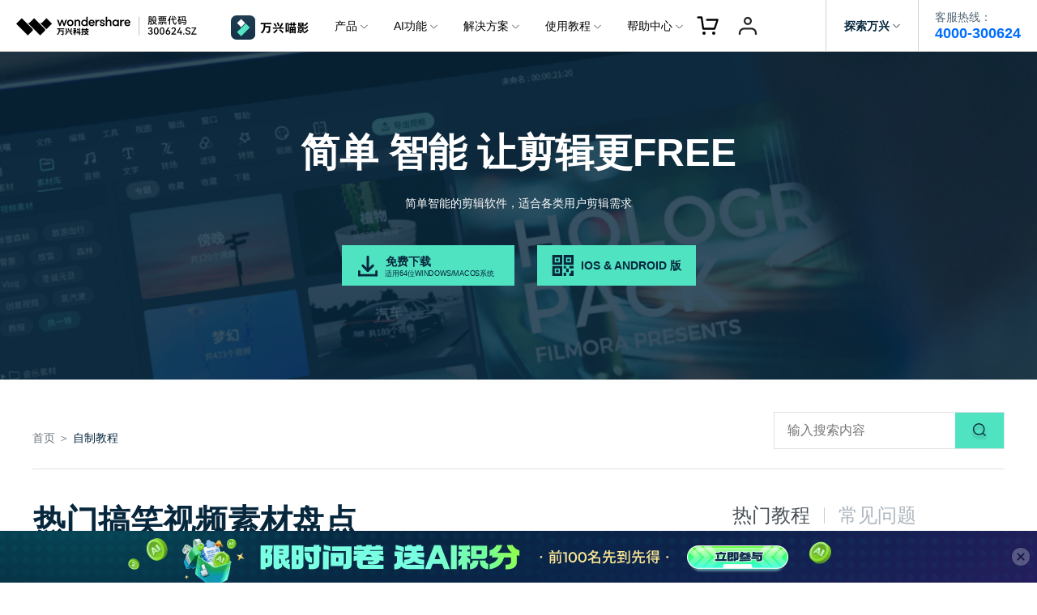

--- FILE ---
content_type: text/html
request_url: https://miao.wondershare.cn/article/homemade/funny-video-clips.html
body_size: 71523
content:
<!doctype html>
<html>
<head>
<meta charset="utf-8">
<!DOCTYPE html>
<html lang="zh">
  <aside class="footer-float-block position-fixed w-100 position-relative" style="bottom: 0; left: 0; z-index: 8;">
  <!-- 样式二 -->
  <div class="py-2 d-lg-block d-none" style="background: #FAFAFA; border-top: 1px solid #E2E2E2;">
    <div class="container">
      <div class="row justify-content-center align-items-center">
        <div class="col-10 d-flex align-items-center justify-content-between">
          <div class="d-flex align-items-center">
            <img src="https://allstatics.wondershare.cn/neveragain/2019/assets/icon/logo/miao9-zh-square.svg" alt="Filmora" width="40" height="40" class="flex-shrink-0">
            <div class="text-black" style="margin-left: 10px;">
              <div class="font-size-large font-weight-bold mb-1" style="line-height: 1;">免费下载 编辑你的精彩作品</div>
              <div class="font-size-small" style="line-height: 1;">使用万兴喵影，体验AI剪辑，提升创作效率</div>
            </div>
          </div>
          <div class="flex-shrink-0 mx-n1">
            <a href="https://cc-download.wondershare.cc/filmora_full13770.exe" class="btn btn-action text-capitalize m-0 mx-1 sys-win float-button-download" style="border-radius: 8px;">
              <i class="wsc-icon wsc-icon-sm mr-2" data-icon="brand-windows"></i>立即下载
            </a>
            <a href="https://cc-download.wondershare.cc/filmoracn-mac_full14706.dmg" class="btn btn-action text-capitalize m-0 mx-1 sys-mac float-button-download" style="border-radius: 8px;">
              <i class="wsc-icon wsc-icon-sm mr-2" data-icon="brand-macos"></i>立即下载
            </a>
            <a href="https://miao.wondershare.cn/filmora-video-editor.html" class="btn btn-outline-action text-capitalize m-0 mx-1 sys-win float-button-click" style="border-radius: 8px;" target="_blank">
              了解更多 >
            </a>
            <a href="https://miao.wondershare.cn/filmora-video-editor-mac.html" class="btn btn-outline-action text-capitalize m-0 mx-1 sys-mac float-button-click" style="border-radius: 8px;" target="_blank">
              了解更多 >
            </a>
          </div>
        </div>
      </div>
    </div>
    <svg width="32" height="32" viewBox="0 0 32 32" fill="none" xmlns="http://www.w3.org/2000/svg" class="position-absolute with-hand" style="left: 30px; top: 50%; transform: translateY(-50%);" onclick="document.querySelector('.footer-float-block').style.display = 'none';">
      <path fill-rule="evenodd" clip-rule="evenodd" d="M24.8492 8.84923C25.2397 8.4587 25.2397 7.82554 24.8492 7.43501C24.4587 7.04449 23.8255 7.04449 23.435 7.43501L16.1421 14.7279L8.8492 7.43501C8.45867 7.04449 7.82551 7.04449 7.43498 7.43501C7.04446 7.82554 7.04446 8.4587 7.43498 8.84923L14.7279 16.1421L7.43494 23.4351C7.04441 23.8256 7.04441 24.4587 7.43494 24.8493C7.82546 25.2398 8.45862 25.2398 8.84915 24.8493L16.1421 17.5563L23.435 24.8493C23.8256 25.2398 24.4587 25.2398 24.8492 24.8493C25.2398 24.4587 25.2398 23.8256 24.8492 23.4351L17.5563 16.1421L24.8492 8.84923Z" fill="#C0C0C0"/>
    </svg>
  </div>
  <!-- 样式三 -->
  <!-- <div class="py-2 d-lg-block d-none" style="background: linear-gradient(0, #FFFFFF 0%, rgba(255, 255, 255, 0) 100%);">
    <div class="container">
      <div class="d-flex align-items-center justify-content-center">
        <div class="mx-n1">
          <a href="https://cc-download.wondershare.cc/filmora_full13770.exe" class="btn btn-action text-capitalize m-0 mx-1 sys-win" style="border-radius: 8px;">
            <i class="wsc-icon wsc-icon-sm mr-2" data-icon="brand-windows"></i>立即下载
          </a>
          <a href="https://cc-download.wondershare.cc/filmoracn-mac_full14706.dmg" class="btn btn-action text-capitalize m-0 mx-1 sys-mac" style="border-radius: 8px;">
            <i class="wsc-icon wsc-icon-sm mr-2" data-icon="brand-windows"></i>立即下载
          </a>
          <a href="https://miao.wondershare.cn/filmora-video-editor.html" class="btn btn-primary text-capitalize m-0 mx-1 sys-win" style="border-radius: 8px;">
            了解更多 >
          </a>
          <a href="https://miao.wondershare.cn/filmora-video-editor.html" class="btn btn-primary text-capitalize m-0 mx-1 sys-mac" style="border-radius: 8px;">
            了解更多 >
          </a>
        </div>
      </div>
    </div>
  </div> -->
</aside><head>
    <meta charset="utf-8">
    <meta http-equiv="X-UA-Compatible" content="IE=edge">
    <meta name="viewport" content="width=device-width,user-scalable=0,initial-scale=1,maximum-scale=1, minimum-scale=1"/>
    <meta name="description" content="大家经常会在各种视频平台上看到许多搞笑，鬼畜的视频，有许多小伙伴们看了也非常想紧跟潮流，制作一些相关的搞笑视频，那么今天小编就给大家盘点一些搞笑视频素材。了解的同时小编为大家推荐一款非常实用的视频剪辑工具，万兴喵影。" />
    <meta name="keywords" content="视频素材,搞笑素材,搞笑视频,搞笑视频制作" />
    <meta name="__hash__" content="6860e08b04f1b27877697bac5f4b592e_331255e58e3900000595a335967eed3b" />
    <title>热门搞笑视频素材盘点</title>
    <style>
        @media (max-width: 768px) {
              #wsc-seasonal-scaffolding-sm{display: none !important;}
              .filmora-icon {width:2rem !important;height:2rem !important;}
              .download-btn{font-size:0.8rem !important;}
              .video-wrap{margin: 2rem 0}
         }
        @media (max-width: 576px) {
              .iframe-video {width:20rem !important;height:12rem !important;}
              .banner_faq{height:28rem !important;}
              .ft-title{font-size:24px !important;}
              .ft-download{font-size:16px !important;width: 120px !important;padding: 0.5rem !important;}
         }
    </style>
    <link rel="shortcut icon" href="https://images.wondershare.cn/miao-zh-square-green.png"
           mce_href="https://images.wondershare.cn/miao-zh-square-green.png" type="image/x-icon"/>
    <!--[if lt IE 9]>
    <script src="https://assets.shencut.com/vendor/html5shiv.min.js"></script>
    <script src="https://assets.shencut.com/vendor/respond.min.js"></script>
    <![endif]-->
    <link rel="stylesheet" href="https://assets.shencut.com/vendor/swiper.min.css">            <!-- slide -->
    <!--[if lt IE 8]>
    <link rel="stylesheet" href="style/fonticon-filmora-ie7.css">
    <script src="https://assets.shencut.com/script/fonticon-filmora-ie7.js"></script>
    <![endif]-->
    
    <link rel="stylesheet" href="https://allstatics.wondershare.cn/neveragain/2019/assets/style/bootstrap-filmora-9.min.css"/>
    <link rel="stylesheet" href="https://assets.shencut.com/style/common-filmora-1611.css">    <!-- 下载按钮样式在这 -->
    <link rel="canonical" href="https://miao.wondershare.cn/article/homemade/funny-video-clips.html"/>
<style>
  :root {--article-primary: #50E3C2;--article-primary-1: #F0FFF9;--article-primary-2: #DEFFF3;--article-primary-4: #269686;--article-secondary: #07273D;--article-btn-fill-text: #07273D}
[data-dev="desktop"] .btn-groups a[href*=".exe"], 
[data-dev="desktop"] .btn-groups a[href*=".dmg"], 
[data-dev="desktop"] .btn-groups a[href*=".zip"], 
[data-dev="desktop"] .btn-groups a[href*=".pkg"] {display: inline-flex;justify-content: center;align-items: center;background-color: var(--article-primary);border: 2px solid var(--article-primary);border-radius: 4px;padding: 8px 24px;font-size: 16px;font-weight: 700;line-height: 1.75;text-align: center;vertical-align: middle;text-decoration: none;user-select: none;color: var(--article-btn-fill-text);}
[data-dev="desktop"] .btn-groups a[href*=".exe"]:hover, 
[data-dev="desktop"] .btn-groups a[href*=".dmg"]:hover, 
[data-dev="desktop"] .btn-groups a[href*=".zip"]:hover, 
[data-dev="desktop"] .btn-groups a[href*=".pkg"]:hover {background-color: var(--article-primary-4);border-color: var(--article-primary-4);}
.btn-groups a.btn-outline, 
.btn-groups a.btn-lg-outline {display: inline-block;background-color: transparent;border: 2px solid var(--article-primary);border-radius: 4px;padding: 8px 24px;font-size: 16px;font-weight: 700;line-height: 1.75;text-align: center;vertical-align: middle;text-decoration: none;user-select: none;color: var(--article-primary);}
.btn-groups a.btn-outline:hover, 
.btn-groups a.btn-lg-outline:hover {background-color: var(--article-primary);border-color: var(--article-primary);color: var(--article-btn-fill-text);}
.btn-groups a.btn-lg-fill, 
.btn-groups a.btn-lg-outline {padding-top: 16px!important;padding-bottom: 16px!important;font-size: 18px!important;line-height: 1.55556!important;}
.btn-groups a ~ label {display: block;margin: 12px 0 0;font-size: 14px;line-height: 1.14286;text-align: center;color: var(--article-gray-4);}
[data-dev="desktop"] .btn-groups a[href*=".exe"] i, 
[data-dev="desktop"] .btn-groups a[href*=".dmg"] i, 
[data-dev="desktop"] .btn-groups a[href*=".zip"] i, 
[data-dev="desktop"] .btn-groups a[href*=".pkg"] i {display: inline-flex;align-items: center;height: 1.25rem;margin-right: .5rem;color: var(--article-btn-fill-text);}
[data-dev="desktop"] .btn-groups a[href*=".exe"] i *, 
[data-dev="desktop"] .btn-groups a[href*=".dmg"] i *, 
[data-dev="desktop"] .btn-groups a[href*=".zip"] i *, 
[data-dev="desktop"] .btn-groups a[href*=".pkg"] i * {color: var(--article-btn-fill-text);}
[data-sys="mac"] .btn-groups a[href*=".exe"], 
[data-sys="auto"] .btn-groups a[href*=".dmg"], 
[data-sys="auto"] .btn-groups a[href*=".zip"], 
[data-sys="auto"] .btn-groups a[href*=".pkg"], 
[data-sys="win"] .btn-groups a[href*=".dmg"], 
[data-sys="win"] .btn-groups a[href*=".zip"], 
[data-sys="win"] .btn-groups a[href*=".pkg"], 
[data-sys="ios"] .btn-groups a[href*=".dmg"], 
[data-sys="ios"] .btn-groups a[href*=".zip"], 
[data-sys="ios"] .btn-groups a[href*=".pkg"], 
[data-sys="android"] .btn-groups a[href*=".dmg"], 
[data-sys="android"] .btn-groups a[href*=".zip"], 
[data-sys="android"] .btn-groups a[href*=".pkg"], 
[data-sys="ios"] .btn-groups a[href*=".exe"] i, 
[data-sys="ios"] .btn-groups a[href*=".dmg"] i, 
[data-sys="ios"] .btn-groups a[href*=".zip"] i, 
[data-sys="ios"] .btn-groups a[href*=".pkg"] i, 
[data-sys="android"] .btn-groups a[href*=".exe"] i, 
[data-sys="android"] .btn-groups a[href*=".dmg"] i, 
[data-sys="android"] .btn-groups a[href*=".zip"] i, 
[data-sys="android"] .btn-groups a[href*=".pkg"] i, 
[data-sys="mac"] .btn-groups a[href*=".exe"] ~ label, 
[data-sys="win"] .btn-groups a[href*=".dmg"] ~ label, 
[data-sys="win"] .btn-groups a[href*=".zip"] ~ label, 
[data-sys="win"] .btn-groups a[href*=".pkg"] ~ label, 
[data-sys="auto"] .btn-groups a ~ label, 
[data-sys="ios"] .btn-groups a ~ label, 
[data-sys="android"] .btn-groups a ~ label {display: none;}
.btn-groups {display: flex;justify-content: center;margin: 2rem -8px;}
.btn-groups > * > a {margin: 0 8px;}
.btn-groups > *.show, 
.btn-groups > *.show > a, 
.btn-groups > *.show > a ~ label {display: block;}
</style>
<!-- Google Tag Manager -->
    <script>
		(function(w,d,s,l,i){w[l]=w[l]||[];w[l].push({'gtm.start': new Date().getTime(),event:'gtm.js'});var f=d.getElementsByTagName(s)[0], j=d.createElement(s),dl=l!='dataLayer'?'&l='+l:'';j.async=true;j.src= 'https://www.googletagmanager.com/gtm.js?id='+i+dl;f.parentNode.insertBefore(j,f); })(window,document,'script','dataLayer','GTM-KFNJ2HP');</script>
	<!-- End Google Tag Manager -->
    <style>
        body,html{font-size:16px;}
        @media (max-width:768px){.banner_faq{min-height:auto}
            .banner_faq p{font-size:14px;line-height:24px}
            .banner_faq .title{font-size:24px;line-height:28px}
        }
        .inner-container  img {max-width:100%}
    </style>
	<style>
		body,html{
			font-family: Noto Sans SC;
			font-style: normal;
		}
		a:hover{text-decoration: none;}
		.font-size-60{
			font-size:3.75rem
		}
		.font-size-38{
			font-size: 2.375rem;
		}
		.font-size-11{
			transform: scale(0.9) translateX(-10px);
    		margin-right: -10px;
		}
		.font-size-8-5{
			transform: scale(0.75) translateX(-32px);
    		margin-right: -32px;
		}

@media (max-width:768px) {
	.font-size-60{
		font-size: 2rem;
	}
	.font-size-38 {
		font-size: 1.375rem;
	}
	h1, .h1 {
		font-size: 1.5rem;
	}
}

		.hover-qrcode-box .qrcode{
			position: relative;
			z-index: 1;
		}
		.hover-qrcode-box .qrcode~div{
			max-width: 220px;
			top: 50%;
			right: 0;
			transition: all .4s;
			opacity: 0;
			z-index: 0;
			transform: translateY(-50%) translateX(80%);
		}
		.hover-qrcode-box .qrcode:hover~div{
			opacity: 1;
			z-index: 2;
			transform: translateY(-50%) translateX(100%);
		}
		.hover-qrcode-box .qrcode~div:before{
			display: block;
			content: '';
			width: 0;
			height: 0;
			border: 6px solid transparent;
			border-right: 8px solid white;
			position: absolute;
			left: -14px;
			bottom: 50%;
			transform: translateY(50%);
		}

		.hot-act .item{
			box-shadow: 0px 0px 10px rgba(9, 40, 62, 0.1);
			transition: all .3s;
		}
		.hot-act .item:hover{
			box-shadow: 0px 0px 20px rgba(9, 40, 62, 0.15);
			transform: translateY(-3px);
		}
		.hot-act .item:hover .arrow-right {
			animation: arrowHover 1.4s infinite 0s;
		}

		.grow-up .item .arrow-right{
			opacity: 0;
			transition: all .3s;
			transform: translatex(-10px);
		}
		.grow-up .item:hover .arrow-right{
			opacity: 1;
			transform: translatex(0);
			/* animation: arrowHover 1.2s infinite 0s; */
		}
		.grow-up .item .icon-box img:nth-child(2){
			opacity: 0;
			transition: all .3s;
		}
		.grow-up .item:hover .icon-box img:nth-child(2){
			opacity: 1;
		}
		.grow-up .item:hover .icon-box img:nth-child(1){
			opacity: 0;
		}
		.grow-up .item .grow-up-img{
			transition: all .3s;
		}
		.grow-up .item:hover .grow-up-img{
			transform: scale(1.04) rotate(1deg);
		}

		@keyframes arrowHover {
			0%{
				transform: translateX(0);	
			}
			20%{
				transform: translateX(9px);	
			}
			40%{
				transform: translateX(0px);	
			}
			60%{
				transform: translateX(9px);	
			}
			80%{
				transform: translateX(0);	
			}
		}

		.special-effects .item{
			box-shadow: 0px 0px 10px rgb(9 40 62 / 10%);
			cursor: pointer;
			width: 33.33%;
			transition: all .4s;

		}

		.special-effects .item .top{
			height: 398px;
			position: relative;
			overflow:hidden;
		}
		.special-effects .item .top img{
			position: absolute;
			top: 0;
			left: 0;
		}
		.special-effects .item.active:nth-child(2) .top img{
			width: 100%;
		}
		.special-effects .item:nth-child(2) .top img:nth-child(2){
			transform: translateY(100%);
		}
		.special-effects .item:nth-child(1) .top img:nth-child(2){
			transform: translateX(100%);
		}

		.special-effects .item.active:nth-child(1) .top img:nth-child(1){
			animation: moveLeft 40s linear infinite;
		}
		.special-effects .item.active:nth-child(1) .top img:nth-child(2){
			animation: moveLeftReserve 40s linear infinite;
		}
		.special-effects .item.active:nth-child(2) .top img:nth-child(1){
			animation: moveTop 40s linear infinite;
		}
		.special-effects .item.active:nth-child(2) .top img:nth-child(2){
			animation: moveTopReserve 40s linear infinite;
		}
		@keyframes moveLeft {
			to {transform: translateX(-100%);}
		}
		@keyframes moveLeftReserve {
			from {transform: translateX(100%)}
			to {transform: translateX(0%)}
		}
		@keyframes moveTop {
			to {transform: translateY(-100%);}
		}
		@keyframes moveTopReserve {
			from {transform: translateY(100%)}
			to {transform: translateY(0%)}
		}

		.special-effects .item p{overflow:hidden; white-space:nowrap;text-overflow:ellipsis;}
		.special-effects .item .btn-more{opacity: 0;height: 64px;}

		.special-effects .item.active{width: calc(66.66% - 30px) !important;box-shadow: 0px 0px 20px rgb(9 40 62 / 15%);}
		.special-effects .item.active .btn-more{animation: showDelay 1s alternate .2s forwards;}
		.special-effects .item:nth-child(2){margin-left: 30px;}

		.special-effects .item .defult-top{width: 100%;}
		.special-effects .item.active .defult-top{width: auto;}

		
		.special-effects .item.active .top:before{
			animation: sizeDelay .4s alternate 0s forwards;
		}
		@media (max-width:768px) {
			.special-effects .item,.special-effects .item.active{
				width: 100% !important;
				margin-left: 0 !important;

			}
			.special-effects .item:nth-child(1) .top img:nth-child(1){
				animation: moveLeft 40s linear infinite;
			}
			.special-effects .item:nth-child(1) .top img:nth-child(2){
				animation: moveLeftReserve 40s linear infinite;
			}
			.special-effects .item:nth-child(2) .top img:nth-child(1){
				animation: moveTop 40s linear infinite;
			}
			.special-effects .item:nth-child(2) .top img:nth-child(2){
				animation: moveTopReserve 40s linear infinite;
			}
		}
		@keyframes sizeDelay {
			from{
				padding-bottom: calc(0/450 * 100%);
			}
			to{
				padding-bottom: calc(398/930 * 100%);
			}
		}
		
		@keyframes showDelay {
			to{
				opacity: 1;
			}
		}
	</style>
	<style>
		.banner .swiper-slide{
			background: #07273D url(https://images.wondershare.cn/images2021/new-page/video-1.png);
			background-size: cover;
			background-position: center;
		}
		.banner .swiper-pagination-bullets-dynamic .swiper-pagination-bullet-active-next,
		.banner .swiper-pagination-bullets-dynamic .swiper-pagination-bullet-active-prev{
			transform: inherit;
		}
		.banner span.swiper-pagination-bullet{
			left: 0!important;
		}
		.banner .swiper-pagination-bullet{
			background: #C0C0C0;
			transform: inherit;
			width: 10px;
			height: 10px;
		}
		.banner .swiper-container-horizontal>.swiper-pagination-bullets, .banner .swiper-pagination-custom, .swiper-pagination-fraction{
			bottom: 20px;
		}
		.banner .swiper-pagination-bullet-active{
			background: #50E3C2;
			width: 10px;
			height: 10px;
		}

		.search input:focus{
			border: 0;
			outline: none;
			box-shadow: none;
		}
	</style>
	<style>
		.list .item{
			box-shadow: 0px 0px 21.0417px rgba(9, 40, 62, 0.1);
		}
		.item-image:before{
			padding-top: 60.8%;
			content: "";
			width: 100%;
			top: 0;
			display: block;
			background-size: cover;
			background-position: center;
		}
		.item-image.item-image-56:before{
			padding-top: 56%;
		}
		.list .item .title{
			text-overflow: -o-ellipsis-lastline;
			overflow: hidden;
			text-overflow: ellipsis;
			display: -webkit-box;
			-webkit-line-clamp: 2;
			line-clamp: 2;
			-webkit-box-orient: vertical;	

			line-height: 1.7;
		}
	</style>
	<style>
		.tab-handle{
			line-height: 1;
			cursor: pointer;
		}
		.tab-handle.active{
			font-weight: bold;
		}

		.video-info h6{
			margin-top: 3rem;
		}
		.video-info img{
			max-width: 100%;
			margin-top: 10px;
		}
	</style>
	<style>
		/* share */
		.weixin .wxqrcode {
			position: absolute;
			left: -42px;
			display: none;
		}
		.weixin {
    position: relative;
}
.weixin .wxqrcode {
    position: absolute;
    left: -42px;
    display: none;
}
		.share .share-btn {
    background-repeat: no-repeat;
    -webkit-background-size: contain;
    -moz-background-size: contain;
    -o-background-size: contain;
    background-size: contain;
    background-position: center center;
    height: 16px;
    width: 16px;
}
.weixin:hover .wxqrcode {
    position: absolute;
    left: -42px;
    display: block;
}
.share a {
    display: inline-block;
}
	</style>
<script type="text/javascript">
            var CHANNEL_ID = "206";
            var SITE_ID = "206";
            var CMS_LANGUAGE = "zh";
            var TEMPLATE_ID = "10000032";
            var PAGE_ID = "51108";
            var TEMPLATE_MODULE = "article";
            var TEMPLATE_TYPE = "content";
</script></head>

<body data-cat="article" data-pro="filmora" data-nav="auto" data-sys="auto" data-dev="auto" data-lan="zh">

<style>
  *[data-dev="auto"] .dev-ipad,*[data-dev="mobile"] .dev-ipad,*[data-dev="desktop"] .dev-ipad,*[data-dev="ipad"] .dev-desktop,*[data-dev="ipad"] .dev-mobile {display: none !important;margin: 0 !important;}
</style>
<link href="https://assets.shencut.com/style/fonticon-filmora.css" rel="stylesheet">
<link rel="stylesheet" href="https://allstatics.wondershare.cn/neveragain/2019/assets/style/wsc-header-footer-2020.min.css" />
<link href="https://fonts.loli.net/css?family=Noto+Sans+SC:400,500,700&amp;subset=chinese-simplified" rel="stylesheet">

<!-- 底部块的样式 -->
<link rel="stylesheet" href="https://www.wondershare.cn/assets/css/wsc-cn-header-footer.css">
<!-- 头文件样式 -->
<style>
    html,
    body,
    h1,
    h2,
    h3,
    h4,
    h5,
    h6,
    .h1,
    .h2,
    .h3,
    .h4,
    .h5,
    .h6,
    .btn {
        font-family: "HarmonyOS Sans", -apple-system, blinkmacsystemfont, "Segoe UI", roboto, "Helvetica Neue", arial, "Noto Sans", sans-serif, "Apple Color Emoji", "Segoe UI Emoji", "Segoe UI Symbol", "Noto Color Emoji" !important;
    }

    .wsc-header2020 {
      position:relative;
    }

    .wsc-header2020 .wsc-header2020-navbar-master {
      background-color: #fff;
      position: fixed;
      top: 0;
      z-index: 49;
      width: 100%;
      box-sizing: border-box;
      -webkit-box-shadow: inset 0 -1px 0 rgba(0, 0, 0, 0.2);
      box-shadow: inset 0 -1px 0 rgba(0, 0, 0, 0.2);
    }

    .wsc-header2020 .wsc-header2020-navbar-master,
    .wsc-header2020 .wsc-header2020-navbar-master a,
    .wsc-header2020 .wsc-header2020-navbar-master a:hover {
      color: #000000;
    }

    .wsc-header2020 .wsc-header2020-navbar-master .wsc-header2020-navbar-collapse {
      background-color: transparent;
    }

    .wsc-header2020 .wsc-header2020-navbar-master .wsc-header2020-navbar-dropdown,
    .wsc-header2020 .wsc-header2020-navbar-master .wsc-header2020-navbar-item {
        position: relative;
    }

    .wsc-header2020 .wsc-header2020-navbar-master .wsc-header2020-navbarDropdown-toggle,
    .wsc-header2020 .wsc-header2020-navbar-master .wsc-header2020-navbar-item .wsc-header2020-navbar-link {
        opacity: 1;
    }

    .wsc-header2020 .wsc-header2020-navbar-master .wsc-header2020-navbarDropdown-menu {
        background-color: #FFFFFF;
        line-height: 1;
    }

    .wsc-header2020 .wsc-header2020-navbar-master .wsc-header2020-navbar-linkBtn {
      margin: 12px 16px;
      padding: 12px 35px;
      border: 1px solid #006DFF;
      font-size: 14px;
      font-weight: 400;
      border-radius: 8px;
      background-color: #006DFF;
      color: #FFFFFF;
      line-height: 100%;
    }
    .wsc-header2020 .wsc-header2020-navbar-master .wsc-header2020-navbar-linkBtn:hover {
      background-color: #005DD9;
      border-color: #0057CC;
      color: #FFFFFF;
    }

    .wsc-header2020 .wsc-header2020-navbar-master .wsc-header2020-navbarDropdown-toggle[aria-expanded="true"]+.wsc-header2020-navbarDropdown-menu {
      transition: none;
    }


    /* 底部样式 */
    .icon-weixin {
        position: relative;
    }
    .icon-weixin:hover .icon-weixin-box {
        display: -webkit-box;
        display: -ms-flexbox;
        display: flex;
    }
    .icon-weixin .icon-weixin-box {
        position: absolute;
        bottom: 120%;
        left: -50%;
        display: none;
        width: 200%;
        min-width: 13rem;
        background-color: #FFFFFF;
        -webkit-transform: translateX(-50%);
        -moz-transform: translateX(-50%);
        transform: translateX(-50%);
    }
    .icon-weixin .icon-weixin-box img {
        max-width: 100%;
    }
    .icon-weixin .icon-weixin-box:after {
        position: absolute;
        display: block;
        content: '';
    }
    .icon-weixin .icon-weixin-box[position-absolute=right] {
        right: 0;
        left: auto;
        -webkit-transform: translateX(0);
        -moz-transform: translateX(0);
        transform: translateX(0);
    }
    .icon-weixin .icon-weixin-box[position-absolute=left] {
      left: 0;
      -webkit-transform: translateX(0);
      -moz-transform: translateX(0);
      transform: translateX(0);
    }
    @media (min-width:1280px) {
      .icon-weixin .icon-weixin-box {
        left: 50%;
      }
      .partner-content {
          margin-top: 24px;
      }
      .wsc-footer2020 .wsc-footer2020-top-content {
          border: none
      }
      .wsc-footer2020 .wsc-footer2020-top {
          border-bottom: solid 1px rgba(255, 255, 255, 0.2)
      }
    }
    @media (max-width: 991.98px) {
      .icon-weixin .icon-weixin-box[position-absolute=mobile-left] {
        right: auto;
        left: 0;
        -webkit-transform: translateX(0);
        -moz-transform: translateX(0);
        transform: translateX(0);
      }

      .icon-weixin .icon-weixin-box[position-absolute=mobile-right] {
          right: 0;
          left: auto;
          -webkit-transform: translateX(0);
          -moz-transform: translateX(0);
          transform: translateX(0);
      }
    }
    /* 底部样式 */


    @media (min-width:1280px) {
      .wsc-header2020 .wsc-header2020-navbar-master {
          color: #000;
      }

      /*核心区域宽度 */
      .wsc-header2020 .wsc-header2020-navbar-master .wsc-header2020-container {
        max-width: 782px;
      }

      /* 必须 */
      .wsc-header2020 .wsc-header2020-navbar-master .wsc-header2020-navbar-dropdown {
          position: static;
      }
      .wsc-header2020 .wsc-header2020-navbar-master .wsc-header2020-navbarDropdown-toggle,
      .wsc-header2020 .wsc-header2020-navbar-master .wsc-header2020-navbar-link {
        font-size: 14px;
        font-weight: 400;
        height: 64px;
        padding: 0 16px;
      }
      .wsc-header2020 .wsc-header2020-navbar-master .wsc-header2020-navbarDropdown-toggle {
        transition: none;
      }
      .wsc-header2020 .wsc-header2020-navbar-master .wsc-header2020-navbarDropdown-toggle[aria-expanded="true"] {
          color: #006DFF;
          font-weight: 700;
      }
      .wsc-header2020 .wsc-header2020-navbar-master .wsc-header2020-navbarDropdown-toggle::before {
        background-color: rgba(0, 0, 0, .5);
        transition: none;
        z-index: -1;
        position: fixed;
        top: 64px;
      }
      .wsc-header2020 .wsc-header2020-navbar-master .wsc-header2020-navbar-link {
        line-height: 64px;
      }
      .wsc-header2020 .wsc-header2020-navbar-master .wsc-header2020-navbar-link:hover {
        color: #006DFF;
      }

      .wsc-header2020 .wsc-header2020-navbar-master .wsc-header2020-navbarDropdown-menu {
        top: 76px;
      }
      .wsc-header2020 .wsc-header2020-navbar-master .wsc-header2020-navbarDropdown-menu {
        position: absolute;
        left: 50%;
        transform: translateX(-50%);
        width: unset;
        background-color: #fff;
        border-radius: 16px;
        -webkit-box-shadow: unset;
        box-shadow: unset;
        -webkit-backdrop-filter: unset;
        backdrop-filter:unset;
      }
      .wsc-header2020.is-subsite .wsc-header2020-navbar-master .wsc-header2020-navbar-dropdown-product .wsc-header2020-navbarDropdown-menu {
        left:unset;
        transform: unset;
        right:157px;
      }
       .wsc-header2020 .wsc-header2020-navbar-master .wsc-header2020-navbar-dropdown-news .wsc-header2020-navbarDropdown-menu {
        transform: unset;
      }
      .wsc-header2020 .wsc-header2020-navbar-master .wsc-header2020-navbarDropdown-toggle[aria-expanded="true"]+.wsc-header2020-navbarDropdown-menu {
        border: 1px solid rgba(0, 0, 0, 0.08);
        padding: 24px;
        box-shadow: 0.24px 2.3px 3.15px 0px rgba(0, 0, 0, 0.01),
        1.08px 10.13px 6.52px 0px rgba(0, 0, 0, 0.02),
        2.64px 24.86px 13px 0px rgba(0, 0, 0, 0.03),
        5.09px 47.88px 25.48px 0px rgba(0, 0, 0, 0.03),
        8.57px 80.56px 46.85px 0px rgba(0, 0, 0, 0.04),
        13.22px 124.3px 80px 0px rgba(0, 0, 0, 0.05);
      }
      .wsc-header2020 .wsc-header2020-navbar-master .wsc-header2020-navbarDropdown-toggle[aria-expanded="true"] .wsc-header2020-dropdown-icon svg {
        -webkit-transform: rotate(180deg) !important;
        -ms-transform: rotate(180deg) !important;
        transform: rotate(180deg) !important;
      }
      .wsc-header2020 .wsc-header2020-navbar-master .wsc-header2020-dropdownMenu-body {
        padding: 0px 0;
      }
      .wsc-header2020 .wsc-header2020-navbar-master .wsc-header2020-dropdownMenu-body .wsc-header2020-dropdownMenuBody-content {
        margin: 0 -12px;
        justify-content: center;
      }
      .wsc-header2020 .wsc-header2020-navbar-master .wsc-header2020-navbar-dropdown-business .wsc-header2020-dropdownMenu-body .wsc-header2020-dropdownMenuBody-content {
        margin: 0 -24px;
      }

      .wsc-header2020 .wsc-header2020-navbar-master .wsc-header2020-dropdownMenuBody-content-item {
          padding: 0 12px;
      }
      .wsc-header2020 .wsc-header2020-navbar-master .wsc-header2020-navbar-dropdown-business .wsc-header2020-dropdownMenuBody-content-item {
          padding: 0 24px;
      }


      .wsc-header2020 .wsc-header2020-navbar-master .wsc-header2020-navbarDropdown-menu .wsc-header2020-dropdownMenuBody-content-title {
          padding-bottom: 16px;
          font-size: 14px;
          line-height: 22px;
          border-bottom: 1px solid rgba(0, 0, 0, 0.25);
          color: rgba(0, 0, 0, 0.5);
      }

      .wsc-header2020 .wsc-header2020-navbar-master .wsc-header2020-dropdownMenuBody-content-box {
        display: flex;
        margin-left: -12px;
        margin-right: -12px;
      }
      .wsc-header2020 .wsc-header2020-navbar-master .wsc-header2020-dropdownMenuBody-item {
        padding: 0 12px;
        max-width: none;
      }

      .wsc-header2020 .wsc-header2020-navbar-master .wsc-header2020-navbar-dropdown-product .wsc-header2020-dropdownMenuBody-box {
        padding-top: 16px;
      }
      .wsc-header2020 .wsc-header2020-navbar-master .wsc-header2020-navbar-dropdown-business .wsc-header2020-dropdownMenuBody-box {
        padding-top: 12px;
      }

      .wsc-header2020 .wsc-header2020-navbar-master .wsc-header2020-navbar-dropdown-product .wsc-header2020-dropdownMenuBody-title {
        min-height: 38px;
        color: rgba(0, 0, 0, 0.5);
        font-size: 14px;
        line-height: 100%;
      }

      .wsc-header2020 .wsc-header2020-navbar-master .wsc-header2020-navbar-dropdown-product .wsc-header2020-dropdownMenuBody-list {
        padding: 0;
        width: 180px;
        /* 根据子级li标签消除两端padding */
        margin: -10px 0;
      }
      .wsc-header2020 .wsc-header2020-navbar-master .wsc-header2020-navbar-dropdown-product .sub-site-specific-item .wsc-header2020-dropdownMenuBody-list {
        /* 根据子级li标签消除两端padding */
        margin: -12px 0;
      }
      .wsc-header2020 .wsc-header2020-navbar-master .wsc-header2020-navbar-dropdown-business .wsc-header2020-dropdownMenuBody-list {
        padding: 0;
        width: 100px;
        margin: -8px 0;
      }
      .wsc-header2020 .wsc-header2020-navbar-master .wsc-header2020-navbar-dropdown-about .wsc-header2020-dropdownMenuBody-list {
        padding: 0;
        width: 80px;
        margin: -8px 0;
      }
      .wsc-header2020 .wsc-header2020-navbar-master .wsc-header2020-navbar-dropdown-news .wsc-header2020-dropdownMenuBody-list {
        padding: 0;
        margin: -8px 0;
      }

      .wsc-header2020 .wsc-header2020-navbar-master .wsc-header2020-navbar-dropdown-product .wsc-header2020-dropdownMenuBody-list li {
        padding: 10px 0;
      }
      .wsc-header2020 .wsc-header2020-navbar-master .wsc-header2020-navbar-dropdown-product .sub-site-specific-item .wsc-header2020-dropdownMenuBody-list li {
        padding: 12px 0;
      }
      .wsc-header2020 .wsc-header2020-navbar-master .wsc-header2020-navbar-dropdown-business .wsc-header2020-dropdownMenuBody-list li {
        padding: 8px 0;
      }
      .wsc-header2020 .wsc-header2020-navbar-master .wsc-header2020-navbar-dropdown-about .wsc-header2020-dropdownMenuBody-list li,
      .wsc-header2020 .wsc-header2020-navbar-master .wsc-header2020-navbar-dropdown-news .wsc-header2020-dropdownMenuBody-list li {
        padding: 8px 0;
      }

      .wsc-header2020 .wsc-header2020-navbar-master .wsc-header2020-dropdownMenuBody-list-li-title {
        font-size: 14px;
        line-height: 22px;
        font-weight: bold;
        display: flex;
        align-items: center;
      }
      .wsc-header2020 .wsc-header2020-navbar-master .wsc-header2020-navbar-dropdown-product .sub-site-specific-item .wsc-header2020-dropdownMenuBody-list-li-title {
        font-weight: 400;
      }
      .wsc-header2020 .wsc-header2020-navbar-master .wsc-header2020-navbar-dropdown-business .wsc-header2020-dropdownMenuBody-list-li-title,
      .wsc-header2020 .wsc-header2020-navbar-master .wsc-header2020-navbar-dropdown-about .wsc-header2020-dropdownMenuBody-list-li-title,
      .wsc-header2020 .wsc-header2020-navbar-master .wsc-header2020-navbar-dropdown-news .wsc-header2020-dropdownMenuBody-list-li-title{
        font-weight: 400;
        color: rgba(0, 0, 0, 0.8);
      }

      .wsc-header2020 .wsc-header2020-navbar-master .wsc-header2020-navbar-dropdown-product .wsc-header2020-dropdownMenuBody-list-li-detail {
        font-size: 12px;
        line-height: 20px;
        color: rgba(0, 0, 0, 0.7);
      }

      .wsc-header2020 .wsc-header2020-navbar-master .wsc-header2020-navbar-dropdown-product .wsc-header2020-navbarDropdown-menu .wsc-header2020-dropdown-learnMore {
        padding: 9px 16px;
        border: 0;
        text-align: center;
        background: rgba(0, 0, 0, 0.05);
        margin-top: 24px;
        font-size: 14px;
        line-height: 22px;
        border-radius: 8px;
      }

      .wsc-header2020 .wsc-header2020-navbar-master .wsc-header2020-navbar-dropdown-product .wsc-header2020-navbarDropdown-menu .wsc-header2020-dropdown-learnMore a:hover {
        color: #006DFF;
        text-decoration: underline;
      }
      .wsc-header2020 .wsc-header2020-navbar-master .wsc-header2020-dropdownMenuBody-item {
        flex: 0;
      }
      .wsc-header2020 .wsc-header2020-navbar-master .wsc-header2020-dropdownMenuBody-list li a:hover {
        text-decoration: none;
      }
      .wsc-header2020 .wsc-header2020-navbar-master .wsc-header2020-dropdownMenuBody-list li a:hover .wsc-header2020-dropdownMenuBody-list-li-title {
        color: #006DFF;
        text-decoration: underline;
      }
    }

    @media (min-width: 1600px) {
      .wsc-header2020 .wsc-header2020-navbar-master .wsc-header2020-container {
          max-width: 1032px;
      }
    }
    @media (max-width: 1279.98px) {
      .wsc-header2020 .wsc-header2020-navbar-master .wsc-header2020-navbar-service-hotline-m {
        margin: 32px 24px 0 24px;
        border-radius: 8px;
        border: 1px solid rgba(0, 0, 0, 0.14);
        display: flex;
        justify-content: center;
        align-items: center;
        padding: 16px 24px;
      }
      .wsc-header2020 .wsc-header2020-navbar-master .wsc-header2020-navbar-service-hotline-m>p:first-child {
        font-size: 20px;
        line-height: 100%;
        margin-bottom: 0;
      }
      .wsc-header2020 .wsc-header2020-navbar-master .wsc-header2020-navbar-service-hotline-m>p:last-child {
        font-size: 20px;
        line-height: 100%;
        font-weight: bold;
        margin-bottom: 0;
        color: #006DFF;
      }
      .wsc-header2020 .wsc-header2020-navbar-master .wsc-header2020-navbar-content {
        justify-content: flex-end;
      }
      .wsc-header2020 .wsc-header2020-navbar-master .wsc-header2020-navbar-collapse-toggle {
        position: static;
        left: unset;
        height: 48px;
        margin-right: 8px;
      }
      .wsc-header2020 .wsc-header2020-navbar-master .wsc-header2020-navbar-collapse {
        background-color: #FFFFFF;
        top: 48px;
        height: calc(100vh - 48px);
      }
      .wsc-header2020 .wsc-header2020-navbar-master .wsc-header2020-navbar-collapse-toggle[aria-expanded="true"]+.wsc-header2020-navbar-collapse {
        max-height: calc(100vh - 48px);
        border-top: 1px solid #EDEDED;
      }

      .wsc-header2020 .wsc-header2020-navbar-master .wsc-header2020-navbarDropdown-toggle,
      .wsc-header2020 .wsc-header2020-navbar-master .wsc-header2020-navbar-item .wsc-header2020-navbar-link {
        font-size: 14px;
        font-weight: 400;
        line-height: 18px;
        padding: 16px 24px;
      }
      .wsc-header2020 .wsc-header2020-navbar-master .wsc-header2020-navbarDropdown-menu .wsc-header2020-dropdownMenuBody-content-title {
        padding-left: 24px;
        padding-top: 12px;
        padding-bottom: 12px;
        color: #696969;
      }
      .wsc-header2020 .wsc-header2020-navbar-master .wsc-header2020-navbar-dropdown::after,
      .wsc-header2020 .wsc-header2020-navbar-master .wsc-header2020-navbar-item:not(.log-out,.wsc-header2020-navbar-service-hotline-m-li)::after{
        content: '';
        width: calc(100% - 48px);
        height: 1px;
        background: rgba(0, 0, 0, .2);
        position: absolute;
        bottom: -1px;
        left: 50%;
        transform: translateX(-50%);
      }

      /* 移动端新方案特殊处理 */
      .wsc-header2020 .wsc-header2020-navbar-master .wsc-header2020-navbar-dropdown-business .wsc-header2020-navbarDropdown-menu,
      .wsc-header2020 .wsc-header2020-navbar-master .wsc-header2020-navbar-dropdown-about .wsc-header2020-navbarDropdown-menu,
      .wsc-header2020 .wsc-header2020-navbar-master .wsc-header2020-navbar-dropdown-news .wsc-header2020-navbarDropdown-menu{
        display: none;
      }
      .wsc-header2020 .wsc-header2020-navbar-master .wsc-header2020-navbar-dropdown-business .wsc-header2020-navbarDropdown-toggle .wsc-header2020-dropdown-icon svg,
      .wsc-header2020 .wsc-header2020-navbar-master .wsc-header2020-navbar-dropdown-about .wsc-header2020-navbarDropdown-toggle .wsc-header2020-dropdown-icon svg,
      .wsc-header2020 .wsc-header2020-navbar-master .wsc-header2020-navbar-dropdown-news .wsc-header2020-navbarDropdown-toggle .wsc-header2020-dropdown-icon svg{
        transform: rotate(270deg);
      }
      .wsc-header2020 .wsc-header2020-navbar-master .wsc-header2020-navbar-dropdown-product .wsc-header2020-dropdownMenuBody-content-box{
        display: none;
      }
      .wsc-header2020 .wsc-header2020-navbar-master .wsc-header2020-navbar-dropdown-product .wsc-header2020-dropdown-learnMore {
        display: none;
      }
      /* 移动端新方案特殊处理 */

      .wsc-header2020 .wsc-header2020-navbar-master .wsc-header2020-navbar-nav {
        height: 100%;
        position: relative;
      }
      .wsc-header2020 .wsc-header2020-navbar-master .wsc-header2020-navbar-nav .wsc-header2020-navbar-item.log-out {
        position: absolute;
        bottom: 0;
        width: 100%;
      }
      /* 覆盖wsc-common-2025.js中的样式 */
      .wsc-header2020 .wsc-header2020-navbar-master .wondershare-user-panel .ws-user-panel-dropdown {
        left: 0px !important;
        transform: translate3d(-105px, 0px, 0px) !important;
      }
      /* 消除position: relative; -> position: fixed 的过渡感*/
      .wsc-header2020 .wsc-header2020-navbar-master .wsc-header2020-navbar-nav .wsc-header2020-navbar-item.log-in {
        opacity: 0;
      }
      .wsc-header2020 .wsc-header2020-navbar-master .wsc-header2020-navbar-collapse-toggle[aria-expanded="true"] + .wsc-header2020-navbar-collapse .wsc-header2020-navbar-nav .wsc-header2020-navbar-item.log-in {
        opacity: 1;
        position: fixed;
        top: -3px;
        right: 56px;
      }
      .wsc-header2020 .wsc-header2020-navbar-master .wsc-header2020-navbar-linkBtn {
        margin: 24px 24px;
        display: block;
      }
    }
    /* 移动端popup */
    .lv2-popup {
      position: fixed;
      top: 0;
      left: 0;
      height: 100%;
      width: 100%;
      background-color: #fff;
      transition: translate 0.4s ease-out, opacity 0.2s ease, visibility 0s linear 0.5s;
      opacity: 0;
      visibility: hidden;
      translate: 300vw 0;
      z-index: 50;
      display: flex;
      flex-direction: column;
    }
    @media (max-width: 1279.98px) {
      .lv2-popup.active {
        translate: 0px;
        opacity: 1;
        visibility: visible;
        transition: translate 0.4s ease-out, opacity 0.4s, visibility linear;
        z-index: 50;
      }
      .lv2-popup-nav {
        display: flex;
        align-items: center;
        justify-content: space-between;
        height: 40px;
        padding: 0 16px 0 24px;
        border-bottom: 0.5px solid rgba(0, 0, 0, 0.1);
      }
      .lv2-popup-nav-return-btn {
        display: flex;
        align-items: center;
        position: relative;
        margin-left: 16px;
        font-size: 14px;
        line-height: 22px;
      }
      .lv2-popup-nav-return-btn::before {
        content: '';
        width: 16px;
        height: 16px;
        background-image: url('[data-uri]');
        position: absolute;
        top: 50%;
        transform: translateY(-50%);
        left: -16px;
      }
      .lv2-popup-nav-close-btn {
        width: 16px;
        height: 16px;
        background-image: url([data-uri]);
      }
      .lv2-popup-title {
        padding: 19px 0 19px 24px;
        font-size: 18px;
        line-height: 100%;
        font-weight: bold;
        border-bottom: 0.5px solid rgba(0, 0, 0, 0.1);
      }
      .lv2-popup-content-wrapper {
        display: flex;
        border-bottom: 0.5px solid rgba(0, 0, 0, 0.1);
        flex: 1;
      }
      .lv2-popup-tabs {
        width: 28%;
        display: flex;
        flex-direction: column;
        border-right: 0.5px solid rgba(0, 0, 0, 0.1);
        padding: 18px 0;
      }
      .lv2-popup-tab {
        font-size: 14px;
        line-height: 100%;
        padding: 12px 0 12px 24px;
        margin: 6px 0;
      }
      .lv2-popup-tab.active {
        background-color: #000;
        color: #fff;
      }
      .lv2-popup-items {
        flex: 1;
        padding: 20px 24px;
      }
      .lv2-popup-item {
        display: none;
        flex-direction: column;
      }
      .lv2-popup-item.active {
        display: flex;
      }
      .lv2-popup-item-link {
        position: relative;
        padding: 12px 0;
        border-bottom: 0.5px solid rgba(0, 0, 0, 0.1);
      }
      .lv2-popup-item-link::after {
        content: '';
        width: 16px;
        height: 16px;
        background-image: url('[data-uri]');
        position: absolute;
        top: 50%;
        transform: translateY(-50%);
        right: 0;
      }
      .lv2-popup-item-link-title {
        font-size: 14px;
        font-weight: bold;
        line-height: 22px;
        margin-bottom: 2px;
        color: #000;
      }
      .lv2-popup-item-link-detail {
        color: rgba(0, 0, 0, 0.7);
        font-size: 12px;
        line-height: 20px;
        opacity: 0.5;
      }
      .lv2-popup-learn-more {
        font-size: 13px;
        line-height: 100%;
        padding: 8px 24px;
        width: 100%;
        margin-top: 30px;
        border: 1px solid #D4D4D4;
        border-radius: 50px;
        color: rgba(0, 0, 0, 0.5);
        display: flex;
        justify-content: center;
        align-items: center;
      }
      header.wsc-header2020 .lv2-popup-log a {
        margin: 16px;
        display: block;
        padding: 12px 35px;
        border: 1px solid #006DFF;
        font-size: 14px;
        font-weight: 400;
        border-radius: 8px;
        background-color: #006DFF;
        color: #FFFFFF;
        line-height: 100%;
      }
      header.wsc-header2020.is-subsite .lv2-popup-log {
        display: none;
      }
    }
    /* 移动端popup */
</style>
<!-- 脚文件样式 -->
<style>
.wsc-footer2020 .wsc-footer2020-bottom .wsc-footer2020-container .wsc-footer2020-copyright {
  opacity: 0.4;
}
.wsc-footer2020 .wsc-footer2020-subnav-iconlink{
    text-decoration: none;
}
.wsc-footer2020 .wsc-footer2020-container .wsc-footer2020-language-pc {
    display: none;
}

.wsc-footer2020 .wsc-footer2020-container .wsc-footer2020-brand-logo {
    margin-bottom: 16px;
}

.wsc-footer2020 .wsc-footer2020-container .wsc-footer2020-social {
    position: absolute;
    bottom: 90px;
    left: 50%;
    transform: translateX(-50%);
    padding: 24px 0;
    border: 0;
}

.wsc-footer2020 .wsc-footer2020-social .wsc-footer2020-social-title {
    white-space: nowrap;
    margin-bottom: 0;
    font-weight: 400;
}

.wsc-footer2020 .wsc-footer2020-subnav-content .wsc-footer2020-social-title {
    padding-top: 24px;
    font-size: 14px;
    color: rgba(255, 255, 255, 0.6);
    font-weight: normal;
}

.wsc-footer2020 .wsc-footer2020-subnav-content .wsc-footer2020-dropdown-menu ul {
    margin-top: -8px;
}

.wsc-footer2020 .wsc-footer2020-subnav-content .wsc-footer2020-subnav-item {
    padding: 8px 32px;
    border: 0;
    background-color: #000000;
}

.wsc-footer2020 .wsc-footer2020-subnav-content .wsc-footer2020-subnav-item .wsc-footer2020-subnav-link {
    color: #FFFFFF;
    opacity: 1;
}

.wsc-footer2020 .wsc-footer2020-subnav-content .wsc-footer2020-subnav-link .wsc-footer2020-subnav-img {
    display: block;
}

.wsc-footer2020 .wsc-footer2020-nav .wsc-footer2020-social-title{
    color: #FFFFFF;
    font-weight: normal;
}

/*.wsc-footer2020-bottom .wsc-footer2020-container,*/
/*.wsc-footer2020 .wsc-footer2020-bottom .wsc-footer2020-copyright-bottom,*/
/* .wsc-footer2020 .wsc-footer2020-bottom .wsc-footer2020-copyright a{*/
/* color: rgba(255,255,255,.7);*/
/*}*/
@media (min-width: 1280px) {
    .wsc-footer2020 .wsc-footer2020-container .wsc-footer2020-brand-logo img {
        width: 254px;
    }

    .wsc-footer2020 .wsc-footer2020-subnav-content .wsc-footer2020-dropdown-toggle .wsc-footer2020-dropdown-title {
        font-size: 18px;
    }

    .wsc-footer2020 .wsc-footer2020-subnav-content .wsc-footer2020-dropdown-menu ul {
        margin-top: 8px;
    }

    .wsc-footer2020 .wsc-footer2020-subnav-content .wsc-footer2020-subnav-item {
        padding: 8px 0;
    }

    .wsc-footer2020 .wsc-footer2020-subnav-content .wsc-footer2020-subnav-item .wsc-footer2020-subnav-link {
        opacity: 0.8;
    }

    .wsc-footer2020 .wsc-footer2020-subnav-content .wsc-footer2020-subnav-item .wsc-footer2020-subnav-link:hover {
        opacity: 1;
    }

    .wsc-footer2020 .wsc-footer2020-container .wsc-footer2020-language-pc {
        display: block;
    }

    .wsc-footer2020 .wsc-footer2020-subnav .wsc-footer2020-dropdown.wsc-footer2020-language {
        display: none;
    }

    .wsc-footer2020 .wsc-footer2020-container .wsc-footer2020-language-pc {
        margin-left: 64px;
        position: relative;
    }

    .wsc-footer2020 .wsc-footer2020-container .wsc-footer2020-language-pc .wsc-footer2020-dropdown-toggle {
        cursor: pointer;
        padding: 0;
    }

    .wsc-footer2020 .wsc-footer2020-container .wsc-footer2020-language-pc .wsc-footer2020-dropdown-toggle .wsc-footer2020-dropdown-title {
        font-size: 14px;
    }

    .wsc-footer2020 .wsc-footer2020-container .wsc-footer2020-language-pc .wsc-footer2020-dropdown-toggle[aria-expanded="false"]+.wsc-footer2020-dropdown-menu {
        display: none !important;
    }

    .wsc-footer2020 .wsc-footer2020-container .wsc-footer2020-language-pc .wsc-footer2020-dropdown-toggle+.wsc-footer2020-dropdown-menu {
        position: absolute;
        width: 100%;
        top: 0;
        left: 50%;
        transform: translate(-50%, -100%);
        border: 1px solid rgba(255, 255, 255, 0.2);
    }

    .wsc-footer2020 .wsc-footer2020-container .wsc-footer2020-language-pc .wsc-footer2020-dropdown-toggle+.wsc-footer2020-dropdown-menu ul {
        padding: 12px 0;
    }

    .wsc-footer2020 .wsc-footer2020-container .wsc-footer2020-language-pc .wsc-footer2020-dropdown-toggle+.wsc-footer2020-dropdown-menu ul li {
        padding: 4px 24px;
    }

    .wsc-footer2020 .wsc-footer2020-container .wsc-footer2020-language-pc .wsc-footer2020-dropdown-toggle+.wsc-footer2020-dropdown-menu ul li .wsc-footer2020-subnav-link {
        font-size: 12px;
    }

    .wsc-footer2020 .wsc-footer2020-container .wsc-footer2020-language-pc .wsc-footer2020-dropdown-toggle+.wsc-footer2020-dropdown-menu ul li:last-child .wsc-footer2020-subnav-link {
        opacity: 1;
    }

    .wsc-footer2020 .wsc-footer2020-container .wsc-footer2020-social {
        bottom: initial;
        left: initial;
        transform: none;
    }
}
@media (max-width:1279.98px) {

    .wsc-footer2020 .wsc-footer2020-container .wsc-footer2020-brand-logo img {
        height: 160px;
    }
    .wsc-footer2020 .wsc-footer2020-nav .wsc-footer2020-social-wrapper{
        padding-top: 24px;
    }
    .wsc-footer2020 .wsc-footer2020-nav .wsc-icon{
        height: auto;
    }
    .wsc-footer2020 .wsc-footer2020-nav .wsc-footer2020-social-title{
        margin: 0;
        padding-right: 16px;
        line-height: 32px;
    }
    .wsc-footer2020 .wsc-footer2020-subnav-iconlink{
        padding-right: 8px;
        line-height: 32px;
    }
}
</style>
<!-- 脚文件样式 -->
<style>
  .ws-nps-form-type2 { z-index: 9999999999 !important; }
</style>



<!--品牌logo 客服热线 产品最后一栏只在移动端显示-->
<style>
/* 品牌logo */
.wsc-header2020>.wsc-header2020-navbar-brand {
  z-index: 50;
}
.wsc-header2020>.wsc-header2020-navbar-brand a{
  height: 100%;
  background-size: auto 100%;
  display: block;
  background-repeat: no-repeat;
  background-position: left center;
}
/* 右上角客服热线 */
.wsc-header2020 .wsc-header2020-navbar-service-hotline {
  z-index: 50;
}
.wsc-header2020 .trigger-exploration-box {
  display: none;
  transition: all 0.2s;
}
.wsc-header2020 .trigger-exploration-box svg {
  transition: all 0.2s;
}
.wsc-header2020 .trigger-exploration-box.active {
  color: #006DFF;
}
.wsc-header2020 .trigger-exploration-box.active svg {
  transform: rotate(180deg);
}
/* 产品最后一栏主站默认不显示 */
.wsc-header2020 .wsc-header2020-navbar-master .sub-site-specific-item {
  display: none;
}

@media (min-width: 1280px) {
  .wsc-header2020 {
    min-height: 64px;
  }
  /*高于头部swiper时候的层级*/
  .wsc-header2020.is-subsite .wsc-header2020-navbar-master {
   z-index: 5!important;
   height: 0;
  }
  /* 品牌logo */
  .wsc-header2020>.wsc-header2020-navbar-brand {
    position: fixed;
    top: 0;
    left: 20px;
    height: 64px;
    padding: 0;
    display: flex;
    align-content: center;
  }
  .wsc-header2020>.wsc-header2020-navbar-brand a{
    background-image: url(https://www.wondershare.cn/images/images2025/header/header-brand-logo.svg);
    height: 100%;
    width: 224px;
  }

  .wsc-header2020 .wsc-header2020-navbar-service-hotline {
    position: fixed;
    top: 0;
    right: 20px;
    height: 64px;
    display: flex;
  }
  .wsc-header2020.is-subsite .wsc-header2020-navbar-service-hotline {
    position: fixed;
  }
  .wsc-header2020.is-subsite .trigger-exploration-box {
    height: 100%;
    display: flex;
    align-items: center;
    font-size: 14px;
    line-height: 100%;
    font-weight: bold;
    margin-right: 20px;
    padding: 16px 22px;
    border-left: 1px solid rgba(209, 209, 209, 1);
    border-right: 1px solid rgba(209, 209, 209, 1);
    cursor: pointer;
  }
  .wsc-header2020.is-subsite .wsc-header2020-navbarDropdown-toggle::before {
    display: none;
  }
  .wsc-header2020.is-subsite .wsc-header2020-navbar-master .sub-site-specific-item {
    display: block;
  }
}
@media (max-width: 1279.98px) {
  .wsc-header2020 {
    min-height: 48px;
  }
  .wsc-header2020.is-subsite .wsc-header2020-navbar-master {
    position: relative !important;
  }
  .wsc-header2020>.wsc-header2020-navbar-brand {
    position: fixed;
    top: 0;
    left: 24px;
    height: 48px;
  }
  .wsc-header2020.is-subsite>.wsc-header2020-navbar-brand {
    position: absolute;
  }
  .wsc-header2020>.wsc-header2020-navbar-brand a{
    background-image: url(https://www.wondershare.cn/images/images2025/header/header-brand-logo-m.svg);
    width: 189px;
    background-size: auto 100%;
  }
  .wsc-header2020 .wsc-header2020-navbar-service-hotline {
    display: none;
  }
  .wsc-header2020.is-subsite .wsc-header2020-navbar-master {
   height: unset;
  }
  .wsc-header2020 .wsc-header2020-navbar-main .wsc-header2020-navbar-collapse-toggle[aria-expanded="true"]::before {
    /*48 + 56*/
    /*top: 104px;*/
    opacity: 0;
  }
  .wsc-header2020 .wsc-header2020-navbar-collapse-toggle[aria-expanded="true"]::before {
    opacity: 0;
  }
}
</style>
<!--品牌logo 客服热线 产品最后一栏只在移动端显示-->


<!--子站公共样式-->
<style>
/* 导航按钮开始 */
.wsc-header2020 .wsc-header2020-navbar-linkBtn,.wsc-header2020 .wsc-header2020-navbar-linkBtn-outline {
    font-size: 14px;
    font-weight: 700;
    border-radius: 8px;
}
.wsc-header2020 .wsc-header2020-navbar-main .wsc-header2020-navbar-linkBtn{
    margin-left: 16px;
    background-color: #000000;
    border-color: #000000;
}
.wsc-header2020 .wsc-header2020-navbar-main .wsc-header2020-navbar-linkBtn-outline{
    color: #000000;
    border-color: #000000;
}
.wsc-header2020 .wsc-header2020-navbar-main .wsc-header2020-navbar-linkBtn-outline:hover{
    background-color: #000000;
    color: #ffffff;
}
/* 导航按钮结束 */


/* 下拉菜单中的下载按钮开始 */
.wsc-header2020-navbar-main .navbarDropdown-download-wrapp{
    padding: 0 24px 24px;
}

.wsc-header2020-navbar-main .navbarDropdown-download-wrapper {
    position: relative;
    left: 0;
    bottom: 0;
    width: 100%;
    height: 40px;
    background: #8C54F6;
    display: flex;
    align-items: center;
    justify-content: center;
    font-size: 18px;
    font-weight: 700;
    color: #fff;
    border-radius: 4px;
}

.wsc-header2020-navbar-main .navbarDropdown-download-wrapper:hover {
    background:#976ce9;
}

.wsc-header2020-navbar-main .navbarDropdown-download-wrapper .navbar-dropdown-downloadIcon {
    width: 24px;
    height: 24px;
    margin-right: 10px;
    position: relative;
}

.wsc-header2020-navbar-main .navbarDropdown-download-wrapper .navbar-dropdown-downloadIcon::before {
    content: '';
    width: 10px;
    height: 12px;
    position: absolute;
    top: 4px;
    left: 7px;
    background: url('[data-uri]') no-repeat center / 100% auto;
    transition: transform 0.3s ease;
    animation: headerArrawMoveTop 1s infinite;
}

.wsc-header2020-navbar-main .navbarDropdown-download-wrapper .navbar-dropdown-downloadIcon::after {
    content: '';
    width: 16px;
    height: 5px;
    position: absolute;
    bottom: 4px;
    left: 4px;
    background: url('[data-uri]') no-repeat center / 100% auto;
}

.wsc-header2020-navbar-main .navbarDropdown-download-wrapper .navbar-dropdown-downloadBtn {
    position: absolute;
    width: 100%;
    height: 100%;
    top: 0;
    left: 0;
    z-index: 2;
    border-radius: 4px;
}

@keyframes headerArrawMoveTop {

    0%,
    100% {
        transform: translate(0, 0px);
    }

    50% {
        transform: translate(0, -2px);
    }
}
/* 下拉菜单中的下载按钮结束 */


.wsc-header2020 .wsc-header2020-dropdownMenuBody-item{
 max-width: initial;
 }
.wsc-header2020-navbar-main .wsc-header2020-navbar-content{
    justify-content: space-between;
}
.wsc-header2020-navbar-main .wsc-header2020-container{
    padding: 0 54px 0 24px;
}
.wsc-header2020-navbar-main .wsc-header2020-container .wsc-header2020-navbar-content-linkBtn.wsc-header2020-navbar-linkBtn{
    padding: 6px 26px;
    margin: 0;
    background-color: #0061FF;
    border-color: #0061FF;
}

.wsc-header2020 .wsc-header2020-dropdownMenuBody-list li a{
    font-size: 14px;
    line-height: 22px;
}
.navbar-pc-download{
    display: none;
}
#getLoginUrl .wsc-header2020-login-text{
        display: none;
}
#getLoginUrl .wsc-header2020-login-icon{
        display: block;
}

@media (min-width: 1280px) {
    .wsc-header2020 .wsc-header2020-navbar-main .wsc-header2020-navbarDropdown-toggle svg {
      transition: all .2s;
    }

    .wsc-header2020 .wsc-header2020-navbar-main .wsc-header2020-navbarDropdown-toggle[aria-expanded="true"] svg {
        transform: rotate(180deg) !important;
    }
    .wsc-header2020 .wsc-header2020-navbar-main .wsc-header2020-navbar-brand{
        height: 64px;
        padding: 17px 0;
    }
    .wsc-header2020 .wsc-header2020-navbar-main .wsc-header2020-navbar-brand a{
        padding-right: 1rem;
    }
    .wsc-header2020 .wsc-header2020-navbar-main .wsc-header2020-navbar-linkBtn-outline{
        margin: 0 12px;
    }
    .wsc-header2020 .wsc-header2020-container .wsc-header2020-navbar-content-linkBtn.wsc-header2020-navbar-linkBtn{
        display: none;
    }
    /*.wsc-header2020 .item-community .wsc-header2020-dropdownMenuBody-list li h6,*/
    .wsc-header2020 .wsc-header2020-navbar-main .wsc-header2020-navbarDropdown-toggle{
        margin: 0;
        font-size: 14px;
        line-height: 22px;
    }
    .wsc-header2020 .wsc-header2020-navbar-link, .wsc-header2020 .wsc-header2020-navbarDropdown-toggle {
      opacity: 1;
    }
    .wsc-header2020 .wsc-header2020-navbarDropdown-menu .wsc-header2020-container{
        padding: 0;
    }
    .wsc-header2020 .wsc-header2020-dropdownMenu-body .wsc-header2020-dropdownMenuBody-content{
     margin: 0;
    }
    .wsc-header2020 .wsc-header2020-navbar-main .wsc-header2020-navbarDropdown-menu{
        top: 80px;
        left: 50%;
        transform: translateX(-50%);
        width: auto;
        border-radius: 1rem;
    }
    /*.wsc-header2020 .navbar-products .wsc-header2020-dropdownMenuBody-item>.wsc-header2020-dropdownMenuBody-box>.wsc-header2020-dropdownMenuBody-title{*/
    /* border-bottom: 1px solid rgba(0, 0, 0, .2);*/
    /* margin-bottom: 16px;*/
    /*}*/
    .wsc-header2020 .wsc-header2020-dropdownMenuBody-item>.wsc-header2020-dropdownMenuBody-box>.wsc-header2020-dropdownMenuBody-title h6{
        margin-bottom: 0;
    }
    .navbar-pc-download-1366{
        display: block;
    }
    /*header .header-extra .extra .wsc-header2020-login-text{*/
    /* display: inline-block;*/
    /*}*/
    /*header .header-extra .extra .wsc-header2020-navbar-linkBtn-outline{*/
    /* display: none;*/
    /*}*/
    .wondershare-user-panel-content .wsc-header2020-navbar-linkBtn-outline {
      display: none;
    }
}
@media (min-width: 1366px) {
    .navbar-pc-download-1366{
        display: none;
    }
    .navbar-pc-download{
        display: block;
    }
}
@media (max-width:1279.98px) {
    /*header .header-extra .extra li{*/
    /* width: 100%;*/
    /* display: flex;*/
    /*}*/
    /*header .header-extra .extra li a{*/
    /* flex: 1;*/
    /* text-align: center;*/
    /*}*/
    .navbar-pc-download-1366{
        display: none;
    }
    #getLoginUrl{
        padding: 8px 18px;
        margin: 12px 0 12px;
        background-color: #000000;
        border: 2px solid #000000;
        font-size: 14px;
        font-weight: 700;
        border-radius: 8px;
        color: #fff;
    }
    #getLoginUrl .wsc-header2020-login-text{
            display: block;
    }
    #getLoginUrl .wsc-header2020-login-icon{
            display: none;
    }
    .wondershare-user-panel-content {
      display: flex;
      align-items: center;
      width: 100%;
      padding: 12px 16px;
    }
    .wondershare-user-panel-content a ,.wondershare-user-panel-content .wondershare-user-panel-content-avatar {
      flex: 1;
      text-align: center;
    }
    .wondershare-user-panel-content .wondershare-user-panel-content-avatar img{
      margin: 0;
    }
}
</style>
<!--子站公共样式-->
<!-- pc端下载按钮标签切换效果 -->
    <style>
    .wsc-header2020 .wsc-header2020-navbar-main .header-download-label {position: absolute;top: -6px;right: 0;z-index: 2;pointer-events: none;height: 20px;transform-origin: right bottom;}
    .wsc-header2020 .wsc-header2020-navbar-main .header-download-label1  {animation: headerFlipRotate 10s ease-in-out infinite;}
    .wsc-header2020 .wsc-header2020-navbar-main .header-download-label2 {animation: headerFlipRotate 10s ease-in-out 5s infinite;opacity: 0;}
    @keyframes headerFlipRotate {
        0% {opacity: 1;transform: rotate(0deg);}
        45% {opacity: 1;transform: rotate(0deg);}
        50% {opacity: 0;transform: rotate(15deg);}
        95% {opacity: 0;transform: rotate(15deg);}
        100% {opacity: 1;transform: rotate(0deg);}
    }
    </style>

    <style>
        .wsc-header2020-navbar-main .navbarDropdown-download-wrapper {
            background: linear-gradient(90deg, #00FFC6 68.83%, #AAFFA4 100%);
            color: #000;
        }

        .wsc-header2020-navbar-main .navbarDropdown-download-wrapper:hover {
            background: linear-gradient(90deg, #53FBD5 0%, #53FBD5 25%, #BDFF89 50%, #53FBD5 75%, #53FBD5 100%);
        }

        .wsc-header2020-navbar-main .navbarDropdown-download-wrapper .navbar-dropdown-downloadIcon::before {
            background: url('[data-uri]') no-repeat center / 100% auto;
        }

        .wsc-header2020-navbar-main .navbarDropdown-download-wrapper .navbar-dropdown-downloadIcon::after {
            background: url('[data-uri]') no-repeat center / 100% auto;
        }

        .search-icon {
            display: inline-block;
            margin-left: 20px;
            vertical-align: top;
        }

        .wsc-header2020-navbar-main .wsc-header2020-navbar-nav .tag-new {
            width: 36px;
            height: 15px;
            background: linear-gradient(90deg, #00FFC6 68.83%, #AAFFA4 100%);
            border-radius: 4px 4px 4px 0;
            font-size: 12px;
            font-weight: 700;
            color: #07273d;
            text-align: center;
            line-height: 1.2;
            display: inline-block;
            margin-left: 4px;
            font-family: "Outfit", -apple-system, blinkmacsystemfont, "Segoe UI", roboto,
                "Helvetica Neue", arial, "Noto Sans", sans-serif, "Apple Color Emoji",
                "Segoe UI Emoji", "Segoe UI Symbol", "Noto Color Emoji";
        }

        .wsc-header2020 .wsc-header2020-navbar-main .wsc-header2020-dropdownMenuBody-item .wsc-header2020-dropdownMenuBody-box{
            /* padding: 8px 16px 8px 12px; */
            padding: 8px 16px 8px 24px;
        }
        .wsc-header2020-navbar-main .wsc-header2020-navbar-nav .navbar-solutions .wsc-header2020-dropdownMenuBody-item{
            padding: 0;
        }
        .wsc-header2020 .navbar-solutions .wsc-header2020-dropdownMenuBody-item{
            flex: 1;
        }
        @media (max-width: 768px) {
            .video-wrap {
                height: 13.5rem !important;
                max-height: 37.5rem !important;
                min-height: 0 !important;
            }

            #wsc-seasonal-scaffolding-sm {
                display: none !important;
            }

            .filmora-icon {
                width: 2rem !important;
                height: 2rem !important;
            }

            .download-btn {
                font-size: 0.8rem !important;
            }

            .wsc-header2020 .wsc-header2020-navbar-main .wsc-header2020-navbar-brand {
                padding: 10px 0 !important;
            }
        }


        header .header-extra .extra .action-txt a:first-child {
            position: relative;
            /* margin-right: 10px;
            padding-right: 10px; */
        }


        .hidden {
            display: none !important;
        }

        header .header-extra .avatar img {
            width: 30px;
            height: 30px;
            border-radius: 50%;
            vertical-align: middle;
            overflow: hidden;
            margin-left: 23px;
        }

        header .user-menu-box.active {
            visibility: visible;
            max-height: 222px;
        }

        header .user-menu-box {
            position: absolute;
            visibility: hidden;
            z-index: 30;
            left: 0;
            top: 40px;
            padding: 6px;
            max-width: 200px;
            min-width: 172px;
        }

        header .user-action a {
            padding: 0 15px;
            display: block;
            text-align: center;
            cursor: pointer;
        }

        header .user-action {
            list-style: none;
            padding-left: 0;
        }

        header .user-menu {
            background-color: #fff;
            position: relative;
            box-shadow: 0 1px 4px 0 rgba(0, 0, 0, 0.13);
            font-size: 16px;
            line-height: 40px;
        }

        .wsc-header2020 .wsc-header2020-navbarDropdown-toggle {
            font-size: 16px;
        }

        .wsc-header2020-navbar-main .wsc-header2020-navbar-nav .wsc-header2020-navbarDropdown-menu ul,
        .wsc-header2020-navbar-main .wsc-header2020-navbar-nav .wsc-header2020-navbarDropdown-menu .wsc-header2020-dropdownMenuBody-list {
            list-style: none;
            padding: 0;
        }

        .wsc-header2020-navbar-main .wsc-header2020-navbar-nav .wsc-header2020-navbarDropdown-menu .wsc-header2020-dropdownMenuBody-list .wsc-header2020-dropdownMenuBody-list{
            display: block;
        }

        .wsc-header2020-navbar-main .wsc-header2020-navbar-nav .wsc-header2020-navbarDropdown-menu a:hover {
            color: #006dff;
            text-decoration: underline;
        }

        .wsc-header2020 .buy-label {
            position: absolute;
            top: 6px;
            right: 0;
            z-index: 2;
            pointer-events: none;
            height: 20px;
            transform-origin: right bottom;
        }

        .wsc-header2020 .buy-label-1 {
            animation: headerFlipRotate3 15s ease-in-out infinite;
        }

        .wsc-header2020 .buy-label-2 {
            animation: headerFlipRotate3 15s ease-in-out 5s infinite;
            opacity: 0;
        }

        .wsc-header2020 .buy-label-3 {
            animation: headerFlipRotate3 15s ease-in-out 10s infinite;
            opacity: 0;
        }

        @keyframes headerFlipRotate3 {
            0% {
                opacity: 1;
                transform: rotate(0deg);
            }

            30% {
                opacity: 1;
                transform: rotate(0deg);
            }

            33.33% {
                opacity: 0;
                transform: rotate(15deg);
            }

            97% {
                opacity: 0;
                transform: rotate(15deg);
            }

            100% {
                opacity: 1;
                transform: rotate(0deg);
            }
        }

        @media (min-width: 1280px) {
            .wsc-header2020 .wsc-header2020-navbar-main .navbar-solutions .wsc-header2020-dropdownMenu-body{
                padding: 24px 8px;
            }
            .wsc-header2020 .wsc-header2020-navbar-main .wsc-header2020-dropdownMenu-body{
                padding: 24px 0;
            }
            .wsc-header2020 .wsc-header2020-navbar-main .wsc-header2020-dropdownMenuBody-item .wsc-header2020-dropdownMenuBody-box{
                /* padding: 8px 16px 8px 12px; */
                padding: 0 16px;
            }
            .wsc-header2020 .wsc-header2020-navbar-main .wsc-header2020-navbarDropdown-toggle::before {
                background-color: transparent;
            }

            .wsc-header2020 .wsc-header202004-navbar-wondershare .wsc-header2020-navbar-brand {
                padding: 2px 0;
            }

            .wsc-header2020 .wsc-header2020-dropdownMenuBody-box {
                padding: 8px 0;
                box-shadow: none;
            }

            .wsc-header2020 .wsc-header2020-dropdownMenuBody-list li a:hover {
                text-decoration: none;
            }

            .wsc-header2020 .buy-label {
                right: 18px;
                top: -6px;
            }
        }

        .icon-weixin {
            position: relative;
        }

        .icon-weixin .icon-weixin-box {
            display: none;
            position: absolute;
            bottom: 120%;
            left: 50%;
            transform: translateX(-50%);
            -webkit-transform: translateX(-50%);
            -moz-transform: translateX(-50%);
            background-color: #fff;
            width: 200%;
            min-width: 13rem;
        }

        .icon-weixin .icon-weixin-box:after {
            display: block;
            content: "";
            position: absolute;
        }

        .icon-weixin .icon-weixin-box[position-absolute="right"] {
            left: auto;
            right: 0;
            transform: translateX(0);
            -webkit-transform: translateX(0);
            -moz-transform: translateX(0);
        }

        .icon-weixin .icon-weixin-box[position-absolute="left"] {
            left: 0;
            transform: translateX(0);
            -webkit-transform: translateX(0);
            -moz-transform: translateX(0);
        }

        @media (max-width: 1280px) {
            header .header-extra .avatar img {
                margin: 0;
            }

            header .header-extra {
                padding: 12px 16px;
            }

            header .user-menu-box.active {
                top: 100%;
            }
        }

        @media (max-width: 991.99px) {
            header .header-extra {
                padding: 12px 16px;
            }

            .icon-weixin .icon-weixin-box[position-absolute="mobile-left"] {
                left: 0;
                right: auto;
                transform: translateX(0);
                -webkit-transform: translateX(0);
                -moz-transform: translateX(0);
            }

            .icon-weixin .icon-weixin-box[position-absolute="mobile-right"] {
                left: auto;
                right: 0;
                transform: translateX(0);
                -webkit-transform: translateX(0);
                -moz-transform: translateX(0);
            }
        }

        .icon-weixin:hover .icon-weixin-box {
            display: -webkit-box;
            display: -ms-flexbox;
            display: flex;
        }

        .user-menu-box .wsc-icon.wsc-icon-md {
            height: 1.1rem;
        }

        .wsc-header2020-navbar-main .wsc-header2020-navbar-nav .navbar-products .platform-box {
            border-radius: 8px;
            color: #000;
            margin-bottom: 14px;
            padding: 8px 24px;
        }

        .wsc-header2020-navbar-main .wsc-header2020-navbar-nav .navbar-products .platform-box span.arrow {
            padding-bottom: 0;
        }

        .wsc-header2020-navbar-main .wsc-header2020-navbar-nav a.wsc-header2020-dropdown-learnMore,
        .wsc-header2020-navbar-main .wsc-header2020-navbar-nav .wsc-header2020-dropdownMenuBody-list-otherLink {
            display: none !important;
        }

        .wsc-header2020-navbar-main .wsc-header2020-navbar-nav .wsc-header2020-navbarDropdown-menu a span.arrow {
            opacity: 0;
            display: inline-block;
            /* padding-bottom: 4px; */
        }

        .wsc-header2020-navbar-main .wsc-header2020-navbar-nav .wsc-header2020-navbarDropdown-menu a:hover span.arrow {
            opacity: 1;
        }

        .wsc-header2020-navbar-main .wsc-header2020-navbar-nav .navbar-ai .wsc-header2020-dropdownMenu-body.ai-tab-content {
            display: block;
        }

        .wsc-header2020-navbar-main .wsc-header2020-navbar-nav .navbar-ai .wsc-header2020-dropdownMenuTabs-content .ai-all-style {
            display: block !important;
            font-weight: 700;
            font-size: 18px;
            line-height: 1;
            color: #006dff;
            padding: 16px 0 8px 0px;
            font-size: 13px;
            text-align: center;
        }

        .wsc-header2020-navbar-main .wsc-header2020-navbar-nav .navbar-ai .wsc-header2020-dropdownMenuTabs-content {
            margin: 8px 16px 8px 24px;
        }

        .wsc-header2020-navbar-main .wsc-header2020-navbar-nav .navbar-ai .wsc-header2020-dropdownMenuTabs-content .ai-box-style {
            padding: 9px 12px;
            display: inline-block !important;
            font-weight: 700;
            text-align: center;
            font-size: 14px;
            line-height: 1.2;
            background: linear-gradient(315deg, #eef7ff 7.2%, #effdfa 92.8%);
            border-radius: 8px;
            border: 1px solid transparent;
            width: 49%;
        }

        .wsc-header2020-navbar-main .wsc-header2020-navbar-nav .navbar-article .item-create .wsc-header2020-dropdownMenuBody-list .wsc-header2020-dropdownMenuBody-box {
            padding: 0;
        }

        .wsc-header2020-navbar-main .wsc-header2020-navbar-nav .navbar-article .item-create .wsc-header2020-dropdownMenuBody-list .wsc-header2020-dropdownMenuBody-box>div:not(:first-child) h6{
            padding-top: 16px;
        }

        .wsc-header2020-navbar-main .wsc-header2020-navbar-nav .navbar-article .item-create .wsc-header2020-dropdownMenuBody-list .features-list {
            white-space: normal;
        }

        .wsc-header2020-navbar-main .wsc-header2020-navbar-nav .navbar-article .item-create .wsc-header2020-dropdownMenuBody-list .features-list li {
            padding: 4px;
            margin-bottom: 0;
            display: inline-block;
            width: 49.2%;
        }

        .wsc-header2020-navbar-main .wsc-header2020-navbar-nav .navbar-article .navbar-left-list li a {
            flex-direction: column;
            align-items: center;
        }

        .wsc-header2020-navbar-main .wsc-header2020-navbar-nav .navbar-article .navbar-left-list li a img {
            margin-top: 0;
            margin-bottom: 12px;
            width: 24px;
        }

        .wsc-header2020-navbar-main .wsc-header2020-navbar-nav .navbar-article .navbar-left-list li a span {
            font-size: 14px;
            line-height: 1;
            font-weight: 700;
            color: #000;
        }

        .wsc-header2020-navbar-main .wsc-header2020-navbar-nav .navbar-article .box-create-last>div:not(:last-child) {
            margin-bottom: 16px;
        }


        .wsc-header2020-navbar-main .wsc-header2020-navbar-nav .text-desc {
            width: 180px;
            color: rgba(0, 0, 0, 0.7);
            font-size: 12px;
            line-height: 20px;
            white-space: normal;
        }
        .wsc-header2020-navbar-main .wsc-header2020-navbar-nav .navbar-help .text-desc {
            width: auto;
        }

        .wsc-header2020 .wsc-header2020-navbar-main .navbar-solutions .wsc-header2020-dropdownMenuBody-box{
            display: flex;
            flex-direction: column;
        }
        .wsc-header2020 .wsc-header2020-navbar-main .navbar-solutions .wsc-header2020-dropdownMenuBody-box,
        .wsc-header2020 .wsc-header2020-navbar-main .navbar-solutions .wsc-header2020-dropdownMenuBody-box .wsc-header2020-dropdownMenuBody-list,
        .wsc-header2020 .wsc-header2020-navbar-main .navbar-solutions .wsc-header2020-dropdownMenuBody-box .wsc-header2020-dropdownMenuBody-list .list-box{
            height: 100%;
        }

        .wsc-header2020 .wsc-header2020-navbar-main .wsc-header2020-navbar-nav .wsc-header2020-navbarDropdown-menu .item-business .business-box {
            display: inline-block;
            padding: 16px;
            height: 100%;
            width: fit-content;
            background: rgba(80, 227, 194, 0.1);
            text-wrap: wrap;
            color: #000;
            border-radius: 8px;
            text-decoration: none;
            border: 1px solid transparent;
        }

        .wsc-header2020 .wsc-header2020-navbar-main .wsc-header2020-navbar-nav .wsc-header2020-navbarDropdown-menu .item-business .business-box:hover {
            border-color: #50E3C2;
        }

        .wsc-header2020 .wsc-header2020-navbar-main .wsc-header2020-navbar-nav .wsc-header2020-navbarDropdown-menu .item-business .business-box .business-img {
            text-align: center;
        }

        .wsc-header2020 .wsc-header2020-navbar-main .wsc-header2020-navbar-nav .wsc-header2020-navbarDropdown-menu .item-business .business-box h6 {
            display: flex;
            justify-content: space-between;
            margin: 16px 0 8px;
            line-height: 22px;
        }

        .wsc-header2020-navbar-main .wsc-header2020-navbar-nav .navbar-products .platform-box {
            /* background: linear-gradient(82.83deg, #EEF7FF 0%, #EFFDFA 100%); */
            border: 1px solid rgba(0, 0, 0, 0.08);
            border-radius: 8px;
            color: #000;
            display: flex;
            margin-bottom: 10px;
            padding: 8px 24px;
        }

        .wsc-header2020-navbar-main .wsc-header2020-navbar-nav .navbar-products .platform-title {
            font-size: 1rem;
            font-weight: 700;
            margin-right: 10px;
            margin-top: 12px;
            min-width: 65px;
        }

        .wsc-header2020-navbar-main .wsc-header2020-navbar-nav .navbar-products .platform-list a {
            display: inline-flex;
            align-items: center;
            font-size: 14px;
            font-weight: 700;
        }

        .wsc-header2020-navbar-main .wsc-header2020-navbar-nav .navbar-products .platform-list a .platform-icon {
            margin-right: 10px;
        }

        @media screen and (max-width: 1024px) {
            .download-btn {
                padding: 0.4rem 0.8rem;
            }
        }

        @media (min-width: 1280px) {

            .wsc-header2020 .wsc-header2020-navbar-nav .navbar-solutions .wsc-header2020-dropdownMenuBody-item {
                width: 240px;
            }

            .wsc-header2020 .wsc-header2020-navbarDropdown-toggle svg {
                transition: all .2s;
            }

            .wsc-header2020 .wsc-header2020-navbarDropdown-toggle[aria-expanded="true"] svg {
                transform: rotate(180deg) !important;
            }

            .wsc-header2020-navbar-main .wsc-header2020-navbar-nav .wsc-header2020-dropdownMenuBody-item {
                max-width: max-content;
                padding: 0 12px;
            }

            .wsc-header2020 .wsc-header2020-dropdownMenuBody-hr-vertical {
                border-color: #c0c0c0;
            }

            .wsc-header2020 .wsc-header2020-dropdownMenuBody-list {
                line-height: 1;
                font-size: 16px;
            }

            .wsc-header2020-navbar-main .wsc-header2020-navbar-nav .wsc-header2020-dropdownMenuBody-item .wsc-header2020-dropdownMenuBody-title.title-main {
                display: none;
            }

            .wsc-header2020 .navbar-products .wsc-header2020-dropdownMenuBody-list li {
                padding-top: 0;
            }

            .wsc-header2020-navbar-main .wsc-header2020-navbar-nav .navbar-products .platform-box {
                padding: 16px 30px;
            }

            .wsc-header2020-navbar-main .wsc-header2020-navbar-nav .wsc-header2020-dropdownMenuBody-item.item-platforms .platform-list li {
                padding: 10px 0;
            }

            .wsc-header2020-navbar-main .wsc-header2020-navbar-nav .wsc-header2020-dropdownMenuBody-item.item-platforms {
                /* margin-right: 8px; */
            }

            .wsc-header2020-navbar-main .wsc-header2020-navbar-nav .navbar-products .item-features .wsc-header2020-dropdownMenuBody-list {
                display: flex;
                margin-left: -16px;
                margin-right: -16px;
            }

            .wsc-header2020-navbar-main .wsc-header2020-navbar-nav .navbar-products .item-features .wsc-header2020-dropdownMenuBody-list>li {
                padding: 0 16px;
            }

            .wsc-header2020-navbar-main .wsc-header2020-navbar-nav .navbar-products .item-features .wsc-header2020-dropdownMenuBody-list>li:first-child {
                display: flex;
                flex-direction: column;
                justify-content: space-between;
            }

            .wsc-header2020-navbar-main .wsc-header2020-navbar-nav .navbar-products .item-features .wsc-header2020-dropdownMenuBody-list .wsc-header2020-dropdownMenuBody-box {
                padding: 0;
            }

            .wsc-header2020-navbar-main .wsc-header2020-navbar-nav .navbar-products .item-features .wsc-header2020-dropdownMenuBody-list .features-list li {
                padding: 0;
                margin-bottom: 12px;
                display: block;
                width: 100%;
                text-wrap: nowrap;
            }

            .wsc-header2020-navbar-main .wsc-header2020-navbar-nav a.wsc-header2020-dropdown-learnMore {
                padding: 9px 0;
                display: block !important;
                font-weight: 700;
                text-align: center;
                font-size: 14px;
                border-radius: 8px;
                /* border: 1px solid transparent; */
                border: 1px solid rgba(0, 0, 0, 0.2);
                /* background-color: rgba(80, 227, 194, 0.15); */
            }
            .wsc-header2020-navbar-main .wsc-header2020-navbar-nav .navbar-article a.wsc-header2020-dropdown-learnMore {
                background-color: rgba(80, 227, 194, 0.15);
                border: 1px solid transparent;
            }


            .wsc-header2020-navbar-main .wsc-header2020-navbar-nav .navbar-products .wsc-header2020-dropdownMenuBody-item.item-assets {
                max-width: max-content;
                padding: 0;
            }

            .wsc-header2020-navbar-main .wsc-header2020-navbar-nav .navbar-products .wsc-header2020-dropdownMenuBody-item.item-assets .wsc-header2020-dropdownMenuBody-box {
                display: flex;
                flex-direction: column;
                justify-content: space-between;
                height: 100%;
            }

            .wsc-header2020-navbar-main .wsc-header2020-navbar-nav .navbar-products .item-assets .wsc-header2020-dropdownMenuBody-list {
                flex: 1;
            }

            .wsc-header2020-navbar-main .wsc-header2020-navbar-nav .navbar-products .item-assets .wsc-header2020-dropdownMenuBody-list>li {
                padding: 0 32px;
                border-left: 1px solid rgba(0, 0, 0, 0.15);
                height: 100%;
            }

            .wsc-header2020-navbar-main .wsc-header2020-navbar-nav .navbar-products .wsc-header2020-dropdownMenuBody-list-otherLink {
                display: inline-block !important;
                font-weight: 700;
                color: #006dff;
                text-decoration: underline;
            }

            .wsc-header2020-navbar-main .wsc-header2020-navbar-nav .navbar-products .item-assets .wsc-header2020-dropdownMenuBody-list .wsc-header2020-dropdownMenuBody-box,
            .wsc-header2020-navbar-main .wsc-header2020-navbar-nav .wsc-header2020-dropdownMenuBody-box {
                padding: 0;
            }

            .wsc-header2020-navbar-main .wsc-header2020-navbar-nav .navbar-products .item-assets .wsc-header2020-dropdownMenuBody-list .features-list li {
                padding: 0;
                margin-bottom: 21px;
                display: block;
                width: 100%;
                text-wrap: nowrap;
            }

            .wsc-header2020-navbar-main .wsc-header2020-navbar-nav .navbar-ai .wsc-header2020-dropdownMenuTabs-content {
                width: max-content;
                padding: 0;
                padding:0 8px 0 24px;
            }

            .wsc-header2020-navbar-main .wsc-header2020-navbar-nav .navbar-ai .wsc-header2020-dropdownMenu-body.ai-tab-content {
                max-width: 700px;
                padding: 0;
                display: flex;
                justify-content: space-between;
            }

            .wsc-header2020-navbar-main .wsc-header2020-navbar-nav .navbar-ai .wsc-header2020-dropdownMenuTabs-content .wsc-header2020-dropdownMenu-tabs .wsc-header2020-dropdownMenuTabs-item {
                padding: 0;
            }

            .wsc-header2020-navbar-main .wsc-header2020-navbar-nav .navbar-ai .wsc-header2020-dropdownMenuTabs-content {
                margin: 0;
                /* margin-right: 40px; */
            }

            .wsc-header2020-navbar-main .wsc-header2020-navbar-nav .navbar-ai .wsc-header2020-dropdownMenuTabs-content .ai-box-style {
                padding: 18px 104px;
                display: block !important;
                font-size: 18px;
                line-height: 1.2;
                margin-bottom: 16px;
                width: auto;
                opacity: 1;
                border: 1px solid rgba(0, 0, 0, 0.08);
                background: none;
            }

            .wsc-header2020-navbar-main .wsc-header2020-navbar-nav .navbar-ai .wsc-header2020-dropdownMenuTabs-content .ai-box-style[aria-expanded="true"] {
                background: #defff3;
                border-color: #50e3c2;
                text-decoration: none;
                color: #000;
            }

            .wsc-header2020-navbar-main .wsc-header2020-navbar-nav .navbar-ai .wsc-header2020-dropdownMenuTabs-content .ai-box-style:hover {
                background: #defff3;
                border-color: #50e3c2;
                text-decoration: none;
                color: #000;
            }

            .wsc-header2020-navbar-main .wsc-header2020-navbar-nav .navbar-ai .wsc-header2020-dropdownMenuTabs-content .ai-all-style {
                padding: 0 24px 0 24px;
                font-size: 14px;
                text-align: center;
            }

            .wsc-header2020-navbar-main .wsc-header2020-navbar-nav .navbar-ai .list-box li {
                padding: 10px 0;
            }
            .wsc-header2020-navbar-main .wsc-header2020-navbar-nav .navbar-ai .list-box li:first-of-type {
                padding: 0 0 10px;
            }

            .wsc-header2020-navbar-main .wsc-header2020-navbar-nav .navbar-article .wsc-header2020-dropdownMenuBody-item {
                margin: 0;
            }
            .wsc-header2020-navbar-main .wsc-header2020-navbar-nav .navbar-article .wsc-header2020-dropdownMenuBody-item li {
                padding: 16px 0;
            }

            .wsc-header2020-navbar-main .wsc-header2020-navbar-nav .navbar-article .wsc-header2020-dropdownMenuBody-item:first-child .wsc-header2020-dropdownMenuBody-list li {
                /* margin-bottom: 32px; */
                padding: 0;
            }

            .wsc-header2020-navbar-main .wsc-header2020-navbar-nav .navbar-article .item-who {
                max-width: 380px;
            }

            .wsc-header2020-navbar-main .wsc-header2020-navbar-nav .navbar-article .item-create .wsc-header2020-dropdownMenuBody-list {
                display: flex;
                margin-left: -32px;
                margin-right: -32px;
            }

            .wsc-header2020-navbar-main .wsc-header2020-navbar-nav .navbar-article .item-create .wsc-header2020-dropdownMenuBody-list>li {
                padding: 0 32px;
            }
            .wsc-header2020-navbar-main .wsc-header2020-navbar-nav .navbar-article .item-create .wsc-header2020-dropdownMenuBody-list .features-list li {
                padding: 0;
                margin-bottom: 16px;
                line-height: 1;
                display: block;
                width: 100%;
                text-wrap: nowrap;
            }

            .wsc-header2020-navbar-main .wsc-header2020-navbar-nav .navbar-article .navbar-left-list li {
                width: 50%;
            }

            .wsc-header2020-navbar-main .wsc-header2020-navbar-nav .navbar-article .navbar-left-list li a {
                padding: 32px;
            }

            .wsc-header2020-navbar-main .wsc-header2020-navbar-nav .navbar-article .box-create-last {
                height: 100%;
                display: flex;
                flex-direction: column;
                justify-content: space-between;
            }

            .wsc-header2020-navbar-main .wsc-header2020-navbar-nav .navbar-article .navbar-left-list li a img {
                width: 40px;
            }

            .wsc-header2020-navbar-main .wsc-header2020-navbar-nav .navbar-article .navbar-left-list li a span {
                font-size: 16px;
            }

            .wsc-header2020-navbar-main .wsc-header2020-navbar-nav .navbar-article .item-create .wsc-header2020-dropdownMenuBody-list .wsc-header2020-dropdownMenuBody-box {
                padding: 0 32px;
            }

            .wsc-header2020 .item-community .wsc-header2020-dropdownMenuBody-list li {
                padding: 8px 0;
            }

        }

        .wsc-header2020 .wsc-header2020-navbar-main .wsc-header2020-navbarDropdown-toggle[aria-expanded="true"],
        .wsc-header2020 .wsc-header2020-navbar-main .wsc-header2020-navbarDropdown-toggle:hover {
            color: #006dff;
        }

        .topnav-link {
            position: relative;
        }

        .topnav-link:hover {
            color: #006dff;
            transition: none;
            font-weight: 700;
        }

        .topnav-link:hover::after {
            position: absolute;
            top: 4px;
            right: -14px;
            content: ">";
        }

        .wsc-header2020 .wsc-header2020-navbar-linkBtn {
            font-size: 14px;
            font-weight: 700;
            border-radius: 8px;
        }

        .wsc-header2020-navbar-linkBtn-outline {
            font-size: 14px !important;
            font-weight: 700;
            border-radius: 8px;
        }

        .articleNav-more {
            padding: 20px 0;
            border-top: 1px solid #c0c0c0;
        }

        .moreNav-link {
            display: inline-block;
            width: 120px;
            height: 40px;
            line-height: 40px;
            color: #006dff;
            border-radius: 6px;
            font-size: 14px;
            font-weight: 700;
            border: 1px solid #006dff;
        }

        .moreNav-link:hover {
            text-decoration: none;
            background: #006dff;
            color: #fff;
        }

        .wsc-header2020 .wsc-header2020-dropdownMenuBody-subtitle {
            line-height: 1;
        }

        @media (min-width: 1600px) {
            .wsc-header2020 .wsc-header2020-dropdownMenuBody-item {
                padding: 0 30px;
            }

            .wsc-header2020 .wsc-header2020-dropdownMenuBody-item {
                max-width: 19%;
            }

            .wsc-header2020 .article-navbox .wsc-header2020-dropdownMenuBody-item {
                max-width: 14%;
            }
        }

        .animated-text {
            font-weight: 800;
            animation: colorChange 3s infinite;
            /*设置动画时长为3秒并无限循环 */
        }

        @keyframes colorChange {

            0%,
            25% {
                color: #D62E36;
                /*红色持续时间更长 */
            }

            50% {
                color: #FFA500;
                /*渐变到橙色 */
            }

            100% {
                color: #008000;
                /*最终颜色为绿色 */
            }
        }
</style>

<style>
  /* 移动端 */
.wsc-header2020-navbar-main .wsc-header2020-navbar-content{
    justify-content: space-between;
}
.wsc-header2020-navbar-main .wsc-header2020-container{
    padding: 0 54px 0 24px;
}
.wsc-header2020-navbar-main .wsc-header2020-container .wsc-header2020-navbar-content-linkBtn.wsc-header2020-navbar-linkBtn{
    padding: 6px 26px;
    margin: 0;
    background-color: #0061FF;
    border-color: #0061FF;
}
/* 移动端 */
.wsc-header2020 .wsc-header2020-dropdownMenuBody-list li a{
    font-size: 14px;
    line-height: 22px;
}
.wsc-header2020 .wsc-header2020-navbar-main .wsc-header2020-navbar-linkBtn{
    margin-left: 16px;
    background-color: #000000;
    border-color: #000000;
}
.wsc-header2020 .wsc-header2020-navbar-main .wsc-header2020-navbar-linkBtn-outline{
    color: #000000;
    border-color: #000000;
}
.wsc-header2020 .wsc-header2020-navbar-main .wsc-header2020-navbar-linkBtn-outline:hover{
    background-color: #000000;
    color: #ffffff;
}
.navbar-pc-download{
    display: none;
}

#getLoginUrl .wsc-header2020-login-text{
        display: none;
}
#getLoginUrl .wsc-header2020-login-icon{
        display: block;
}
@media (min-width: 1280px) {
    .wsc-header2020 .wsc-header2020-navbar-main .wsc-header2020-navbar-brand{
        height: 64px;
        padding: 17px 0;
    }
    .wsc-header2020 .wsc-header2020-navbar-main .wsc-header2020-navbar-brand a{
        padding-right: 1rem;
    }
    .wsc-header2020 .wsc-header2020-navbar-main .wsc-header2020-navbar-linkBtn-outline{
        margin: 0 12px;
    }
    .wsc-header2020 .wsc-header2020-container .wsc-header2020-navbar-content-linkBtn.wsc-header2020-navbar-linkBtn{
        display: none;
    }
    .wsc-header2020 .item-community .wsc-header2020-dropdownMenuBody-list li h6,
    .wsc-header2020 .wsc-header2020-navbar-main .wsc-header2020-navbarDropdown-toggle{
        margin: 0;
        font-size: 14px;
        line-height: 22px;
    }
    .wsc-header2020 .wsc-header2020-navbarDropdown-menu .wsc-header2020-container{
        padding: 0;
    }
    .wsc-header2020 .wsc-header2020-dropdownMenu-body .wsc-header2020-dropdownMenuBody-content{
        margin: 0;
    }
    .wsc-header2020 .wsc-header2020-navbar-main .wsc-header2020-navbarDropdown-menu{
        top: 80px;
        left: 50%;
        transform: translateX(-50%);
        width: auto;
        border-radius: 1rem;
    }
    .wsc-header2020 .navbar-products .wsc-header2020-dropdownMenuBody-item>.wsc-header2020-dropdownMenuBody-box>.wsc-header2020-dropdownMenuBody-title{
        border-bottom: 1px solid rgba(0, 0, 0, .2);
        margin-bottom: 16px;
    }
    .wsc-header2020 .wsc-header2020-dropdownMenuBody-item>.wsc-header2020-dropdownMenuBody-box>.wsc-header2020-dropdownMenuBody-title h6{
        margin-bottom: 0;
    }
    .navbar-pc-download-1366{
        display: block;
    }
    header .header-extra .extra .wsc-header2020-login-text{
        display: inline-block;
    }
    header .header-extra .extra .wsc-header2020-navbar-linkBtn-outline{
        display: none;
    }
}
@media (min-width: 1366px) {
    .navbar-pc-download-1366{
        display: none;
    }
    .navbar-pc-download{
        display: block;
    }
}
@media (max-width:1279.98px) {
  .wsc-header2020 .wsc-header2020-navbar-collapse-toggle[aria-expanded="true"]+.wsc-header2020-navbar-collapse{
    overflow: visible;
  }
    header .header-extra .extra li{
        width: 100%;
        display: flex;
    }
    header .header-extra .extra li a{
      display: flex;
      align-items: center;
      justify-content: center;
        flex: 1;
        text-align: center;
    }

    .navbar-pc-download-1366{
        display: none;
    }
    #getLoginUrl{
        padding: 8px 18px;
        margin: 12px 0 12px;
        background-color: #000000;
        border: 2px solid #000000;
        font-size: 14px;
        font-weight: 700;
        border-radius: 8px;
        color: #fff;
    }
    #getLoginUrl .wsc-header2020-login-text{
            display: block;
    }
    #getLoginUrl .wsc-header2020-login-icon{
            display: none;
    }
}
</style>



<!-- 移动端底部下载悬浮块 -->
<div class="text-left d-sm-none d-block position-fixed" style="width: 100%; bottom: 0; z-index: 10;">
  <div style="position:relative" id="appboxWrapper">
    <a href="https://apps.apple.com/cn/app/%E4%B8%87%E5%85%B4%E5%96%B5%E5%BD%B1-%E8%A7%86%E9%A2%91%E5%89%AA%E8%BE%91%E4%B8%8E%E8%A7%86%E9%A2%91%E5%88%9B%E4%BD%9C/id6443615873" class="appbox sys-ios" style="display: block;background: #F7F7F7; padding: 8px 16px 8px 38px;text-decoration: none;">
      <div class="d-flex align-items-center justify-content-between">
          <div class="d-flex align-items-center">
              <div class="d-flex align-items-center"> <img src="https://allstatics.wondershare.cn/neveragain/2019/assets/icon/logo/miao9-zh-square.svg" alt="Filmora" width="34" height="34" style="margin-right: 8px;">
                  <div>
                      <div style="color: #000000; font-size: 12px; font-weight: bold; line-height: 1; margin-bottom: 2px;">万兴喵影 - 全新视频剪辑APP</div>
                      <div style="color: #848489; font-size: 12px; line-height: 1;">随时随地创作你的故事</div>
                  </div>
              </div>
          </div>
          <div style="text-decoration: none; padding: 6px 12px;background-color:#006DFF; color: #fff; font-size: 12px; font-weight: bold; line-height: 1; border-radius: 4px;" class="app-download-bottom">下载</div>
      </div>
    </a>
    <a href="https://a.app.qq.com/o/simple.jsp?pkgname=cn.wondershare.filmorago" class="appbox sys-android" style="display: block;background: #F7F7F7; padding: 8px 16px 8px 38px;text-decoration: none;">
      <div class="d-flex align-items-center justify-content-between">
          <div class="d-flex align-items-center">
              <div class="d-flex align-items-center"> <img src="https://allstatics.wondershare.cn/neveragain/2019/assets/icon/logo/miao9-zh-square.svg" alt="Filmora" width="34" height="34" style="margin-right: 8px;">
                  <div>
                      <div style="color: #000000; font-size: 12px; font-weight: bold; line-height: 1; margin-bottom: 2px;">万兴喵影 - 全新视频剪辑APP</div>
                      <div style="color: #848489; font-size: 12px; line-height: 1;">随时随地创作你的故事</div>
                  </div>
              </div>
          </div>
          <div style="text-decoration: none; padding: 6px 12px;background-color:#006DFF; color: #fff; font-size: 12px; font-weight: bold; line-height: 1; border-radius: 4px;" class="app-download-bottom">下载</div>
      </div>
    </a>
    <i onclick="document.getElementById('appboxWrapper').style.display = 'none'" style="position: absolute;left: 16px;top: 50%;transform: translateY(-50%);z-index: 2;">
    <svg class="wsc-svg-symbol-close" xmlns="http://www.w3.org/2000/svg" viewBox="0 0 32 32" width="12" height="12" fill="none" stroke="#5a5b64" stroke-linecap="butt" stroke-linejoin="bevel" stroke-width="2">
        <path d="M2 30 L30 2 M30 30 L2 2"></path>
    </svg>
    </i>
  </div>
</div>

 <!--Start PC首屏底部悬浮广告 -->
<!-- 学社半价服务 -->
<!--<div -->
<!--data-toggle="adnew" -->
<!--data-link="https://miao.wondershare.cn/activity/student-new.html?utm_source=link_in_product&utm_medium=ownmedia&utm_campaign=student_web_footer_ad&utm_content=image_my_my_cn_19053300_2025-08-25" -->
<!--data-link-mobile="https://miao.wondershare.cn/mobile/buy.html?utm_source=link_in_product&utm_medium=ownmedia&utm_campaign=618_web_footer_ad&utm_content=image_my_my_cn_19053300_2025-08-25" -->
<!--data-image-bottom="https://images.wondershare.cn/images2025/student/ad-student-bottom-1.png" -->
<!--data-image-right="https://images.wondershare.cn/images2025/student/ad-student-right-1.png" -->
<!--data-image-mobile="https://images.wondershare.cn/wgp/ad-9zhe-top.png" >-->
<!--</div>-->

<!--<div -->
<!--data-toggle="adnew" -->
<!--data-link="https://miao.wondershare.cn/topic/dangzheng.html?utm_source=link_in_product&utm_medium=ownmedia&utm_campaign=topic_web_footer_ad&utm_content=image_my_my_cn_19053300_2025-07-01" -->
<!--data-link-mobile="https://miao.wondershare.cn/topic/dangzheng.html?utm_source=link_in_product&utm_medium=ownmedia&utm_campaign=topic_web_footer_ad&utm_content=image_my_my_cn_19053300_2025-07-01" -->
<!--data-image-bottom="https://images.wondershare.cn/wgp/function/renqun-dangzheng-ad-bottom.png" -->
<!--data-image-right="https://images.wondershare.cn/wgp/function/renqun-dangzheng-ad-right.png" -->
<!--data-image-mobile="https://images.wondershare.cn/wgp/function/renqun-dangzheng-ad-top.png" >-->
<!--</div>-->

<!--<div data-toggle="adnew"-->
<!--data-link="https://miao.wondershare.cn/"-->
<!--data-link-mobile="https://miao.wondershare.cn/mobile/buy.html"-->
<!--data-image-bottom="https://images.wondershare.cn/images2025/index/update-v15-bottom.png"-->
<!--data-image-right="https://images.wondershare.cn/images2025/index/update-v15-right.png"-->
<!--data-image-mobile="https://images.wondershare.cn/images2025/index/update-v15-top.png" >-->
<!--</div>-->

<!--<div data-toggle="adnew"-->
<!--data-link="https://miao.wondershare.cn/article-editing/428875.html"-->
<!--data-link-mobile="https://miao.wondershare.cn/article-editing/428875.html"-->
<!--data-image-bottom="https://images.wondershare.cn/wgp/article/2026-new-year-bottom.png"-->
<!--data-image-right="https://images.wondershare.cn/wgp/article/2026-new-year-right.png"-->
<!--data-image-mobile="https://images.wondershare.cn/wgp/article/2026-new-year-top.png" >-->
<!--</div>-->

<div data-toggle="adnew"
data-link="https://v.wjx.cn/vm/r7A8O0k.aspx# "
data-image-bottom="https://images.wondershare.cn/wgp/2026-01-wenjuan-bottom.png"
data-image-right="https://images.wondershare.cn/wgp/2026-01-wenjuan-right.png"
data-image-mobile="https://images.wondershare.cn/wgp/2026-01-wenjuan-top.png" >
</div>
 <!--End PC首屏底部悬浮广告 -->

<header class="wsc-header2020 is-subsite">
    <!-- 中文一级导航公共块文件 -->
    <div class="wsc-header2020-navbar-brand">
    <a rel="nofollow" href="https://www.wondershare.cn/">
    </a>
  </div>
  <div class="wsc-header2020-navbar-service-hotline">
    <div class="trigger-exploration-box">
      探索万兴
      <div class="ml-1 d-flex align-items-center">
        <svg width="9" height="8" viewBox="0 0 9 8" fill="none" xmlns="http://www.w3.org/2000/svg">
          <path d="M8.5 2L4.5 6L0.5 2" stroke="currentColor" stroke-linecap="round"/>
        </svg>
      </div>
    </div>
    <div class="d-flex flex-column justify-content-center h-100">
      <p style="font-size: 14px;line-height: 100%;opacity: 0.7;" class="mb-1">客服热线：</p>
      <p style="font-size: 18px;line-height: 100%;color: #006dff;" class="font-weight-bold mb-0">4000-300624</p>
    </div>
  </div>
  <nav class="wsc-header2020-navbar-master">
    <div class="wsc-header2020-container">
      <div class="wsc-header2020-navbar-content">
        <button class="wsc-header2020-navbar-collapse-toggle" type="button" aria-expanded="false">
          <svg class="wsc-header2020-navbar-collapse-toggle-icon" width="16" height="16" viewBox="0 0 16 16" fill="none" xmlns="http://www.w3.org/2000/svg">
            <path d="M1 3L15 3" stroke="black" stroke-linecap="round"/>
            <path d="M1 8L15 8" stroke="black" stroke-linecap="round"/>
            <path d="M1 13L15 13" stroke="black" stroke-linecap="round"/>
          </svg>
          <svg class="wsc-header2020-navbar-collapse-toggle-icon-close" width="16" height="16" viewBox="0 0 16 16" fill="none" xmlns="http://www.w3.org/2000/svg">
            <path d="M4.09375 11.9054L11.9992 3.99999" stroke="black" stroke-linecap="round"/>
            <path d="M12 11.9054L4.09459 3.99999" stroke="black" stroke-linecap="round"/>
          </svg>
        </button>
        <div class="wsc-header2020-navbar-collapse">
          <ul class="wsc-header2020-navbar-nav">
            <li class="wsc-header2020-navbar-dropdown wsc-header2020-navbar-dropdown-product">
                <nav class="wsc-header2020-navbarDropdown-toggle" aria-expanded="false">
                    <span>推荐产品</span>
                    <div class="wsc-header2020-dropdown-icon">
                        <svg width="10" height="7" viewBox="0 0 10 7" fill="none"
                            xmlns="http://www.w3.org/2000/svg">
                            <path d="M9 1L5 5L1 1" stroke="currentColor" stroke-width="2"
                                stroke-linecap="round" />
                        </svg>
                    </div>
                </nav>
                <div class="wsc-header2020-navbarDropdown-menu">
                  <div class="wsc-header2020-dropdownMenu-content">
                      <div class="wsc-header2020-dropdownMenu-body">
                          <div class="wsc-header2020-dropdownMenuBody-content">
                              <div class="wsc-header2020-dropdownMenuBody-content-item">
                                  <div class="wsc-header2020-dropdownMenuBody-content-title" trigger-lv2-popup="false" lv2-popup-learn-more>
                                      AIGC数字创意
                                  </div>
                                  <div class="wsc-header2020-dropdownMenuBody-content-box">
                                      <div class="wsc-header2020-dropdownMenuBody-item">
                                          <div class="wsc-header2020-dropdownMenuBody-box">
                                              <nav class="wsc-header2020-dropdownMenuBody-title" lv2-popup-tab="false">
                                                视频创意
                                              </nav>
                                              <ul class="wsc-header2020-dropdownMenuBody-list">
                                                  <li>
                                                      <a href="https://www.reelmate.cn/">
                                                        <div class="wsc-header2020-dropdownMenuBody-list-li-title">
                                                          万兴剧厂
                                                          <img src="https://www.wondershare.cn/images/logo/new-icon.svg" alt="万兴超媒" width="32" height="14" class="ml-1">
                                                        </div>
                                                        <div class="wsc-header2020-dropdownMenuBody-list-li-detail">
                                                          AI漫剧&电影一站式生成平台
                                                        </div>
                                                      </a>
                                                  </li>
                                                  <li>
                                                      <a href="https://miao.wondershare.cn/">
                                                        <div class="wsc-header2020-dropdownMenuBody-list-li-title">
                                                          万兴喵影
                                                        </div>
                                                        <div class="wsc-header2020-dropdownMenuBody-list-li-detail">
                                                          AI赋能，你也是剪辑大师
                                                        </div>
                                                      </a>
                                                  </li>
                                                  <li>
                                                      <a href="https://www.tomoviee.cn/">
                                                        <div class="wsc-header2020-dropdownMenuBody-list-li-title">
                                                          万兴天幕
                                                        </div>
                                                        <div class="wsc-header2020-dropdownMenuBody-list-li-detail">
                                                          一句话生成视频/图片/音乐
                                                        </div>
                                                      </a>
                                                  </li>
                                                  <li>
                                                      <a href="https://www.wondershare.cn/selfyz-ai.html">
                                                        <div class="wsc-header2020-dropdownMenuBody-list-li-title">
                                                          Wondershare SelfyzAI
                                                        </div>
                                                        <div class="wsc-header2020-dropdownMenuBody-list-li-detail">
                                                          让照片动起来
                                                        </div>
                                                      </a>
                                                  </li>
                                              </ul>
                                          </div>
                                      </div>
                                      <div class="wsc-header2020-dropdownMenuBody-item">
                                          <div class="wsc-header2020-dropdownMenuBody-box">
                                              <nav class="wsc-header2020-dropdownMenuBody-title" lv2-popup-tab="false">
                                                绘图创意
                                              </nav>
                                              <ul class="wsc-header2020-dropdownMenuBody-list">
                                                  <li>
                                                      <a href="https://edraw.wondershare.cn/edrawmax/">
                                                        <div class="wsc-header2020-dropdownMenuBody-list-li-title">
                                                          万兴图示
                                                        </div>
                                                        <div class="wsc-header2020-dropdownMenuBody-list-li-detail">
                                                          一站式办公绘图利器
                                                        </div>
                                                      </a>
                                                  </li>
                                                  <li>
                                                      <a href="https://edraw.wondershare.cn/mindmaster/">
                                                        <div class="wsc-header2020-dropdownMenuBody-list-li-title">
                                                          万兴脑图
                                                        </div>
                                                        <div class="wsc-header2020-dropdownMenuBody-list-li-detail">
                                                          基于云的跨端思维导图软件
                                                        </div>
                                                      </a>
                                                  </li>
                                              </ul>
                                          </div>
                                      </div>
                                      <div class="wsc-header2020-dropdownMenuBody-item">
                                          <div class="wsc-header2020-dropdownMenuBody-box">
                                              <nav class="wsc-header2020-dropdownMenuBody-title" lv2-popup-tab="false">
                                               文档创意
                                              </nav>
                                              <ul class="wsc-header2020-dropdownMenuBody-list">
                                                  <li>
                                                    <a href="https://pdf.wondershare.cn/">
                                                      <div class="wsc-header2020-dropdownMenuBody-list-li-title">
                                                        万兴PDF
                                                      </div>
                                                      <div class="wsc-header2020-dropdownMenuBody-list-li-detail">
                                                        秒会的全能PDF编辑神器
                                                      </div>
                                                    </a>
                                                  </li>
                                                  <li>
                                                    <a href="https://www.hipdf.cn/">
                                                      <div class="wsc-header2020-dropdownMenuBody-list-li-title">
                                                        万兴HiPDF
                                                      </div>
                                                      <div class="wsc-header2020-dropdownMenuBody-list-li-detail">
                                                        一站式在线PDF解决方案
                                                      </div>
                                                    </a>
                                                  </li>
                                              </ul>
                                          </div>
                                      </div>
                                  </div>
                              </div>
                              <div class="wsc-header2020-dropdownMenuBody-content-item">
                                  <div class="wsc-header2020-dropdownMenuBody-content-title" trigger-lv2-popup="false" lv2-popup-learn-more>
                                      实用工具
                                  </div>
                                  <div class="wsc-header2020-dropdownMenuBody-content-box">
                                    <div class="wsc-header2020-dropdownMenuBody-item">
                                        <div class="wsc-header2020-dropdownMenuBody-box">
                                            <nav class="wsc-header2020-dropdownMenuBody-title" lv2-popup-tab="false">
                                              实用工具
                                            </nav>
                                            <ul class="wsc-header2020-dropdownMenuBody-list">
                                                <li>
                                                    <a href="https://huifu.wondershare.cn/">
                                                      <div class="wsc-header2020-dropdownMenuBody-list-li-title">
                                                        万兴恢复专家
                                                      </div>
                                                      <div class="wsc-header2020-dropdownMenuBody-list-li-detail">
                                                        简单高效的数据管理软件
                                                      </div>
                                                    </a>
                                                </li>
                                                <li>
                                                    <a href="https://huifu.wondershare.cn/file-repair.html">
                                                      <div class="wsc-header2020-dropdownMenuBody-list-li-title">
                                                        万兴易修
                                                      </div>
                                                      <div class="wsc-header2020-dropdownMenuBody-list-li-detail">
                                                        视频/照片修复一站式解决方案
                                                      </div>
                                                    </a>
                                                </li>
                                                <li>
                                                    <a href="https://huifu.wondershare.cn/drfone/">
                                                      <div class="wsc-header2020-dropdownMenuBody-list-li-title">
                                                        万兴手机管家
                                                      </div>
                                                      <div class="wsc-header2020-dropdownMenuBody-list-li-detail">
                                                        一站式智能手机解决方案
                                                      </div>
                                                    </a>
                                                </li>
                                            </ul>
                                        </div>
                                    </div>
                                  </div>
                              </div>
                              <div class="wsc-header2020-dropdownMenuBody-content-item sub-site-specific-item">
                                  <div class="wsc-header2020-dropdownMenuBody-content-title">
                                    了解万兴
                                  </div>
                                  <div class="wsc-header2020-dropdownMenuBody-content-box">
                                    <div class="wsc-header2020-dropdownMenuBody-item">
                                        <div class="wsc-header2020-dropdownMenuBody-box">
                                            <ul class="wsc-header2020-dropdownMenuBody-list">
                                                <li>
                                                    <a href="https://www.wondershare.cn/business/enterprise.html">
                                                      <div class="wsc-header2020-dropdownMenuBody-list-li-title">
                                                        政企服务
                                                      </div>
                                                    </a>
                                                </li>
                                                <li>
                                                    <a href="https://www.wondershare.cn/about.html">
                                                      <div class="wsc-header2020-dropdownMenuBody-list-li-title">
                                                        关于万兴
                                                      </div>
                                                    </a>
                                                </li>
                                                <li>
                                                    <a href="https://www.wondershare.cn/news/">
                                                      <div class="wsc-header2020-dropdownMenuBody-list-li-title">
                                                        新闻中心
                                                      </div>
                                                    </a>
                                                </li>
                                                <li>
                                                    <a href="https://www.wondershare.cn/about/join-us.html">
                                                      <div class="wsc-header2020-dropdownMenuBody-list-li-title">
                                                        加入我们
                                                      </div>
                                                    </a>
                                                </li>
                                                <li>
                                                    <a href="https://support.wondershare.cn/">
                                                      <div class="wsc-header2020-dropdownMenuBody-list-li-title">
                                                        帮助中心
                                                      </div>
                                                    </a>
                                                </li>
                                            </ul>
                                        </div>
                                    </div>
                                  </div>
                              </div>
                          </div>
                      </div>
                  </div>
                  <div class="wsc-header2020-dropdown-learnMore">
                      <a href="https://www.wondershare.cn/shop.html"
                          class="d-inline-flex align-items-center">
                          <span class="mr-2">所有产品</span>
                          <svg width="7" height="9" viewBox="0 0 7 9" fill="none" xmlns="http://www.w3.org/2000/svg">
                            <path d="M0.3125 8.39038L5.3125 4.39038L0.3125 0.390381" stroke="currentColor"/>
                          </svg>
                      </a>
                  </div>
                </div>
            </li>

            <li class="wsc-header2020-navbar-dropdown wsc-header2020-navbar-dropdown-business">
              <nav class="wsc-header2020-navbarDropdown-toggle" aria-expanded="false" trigger-lv2-popup="true">
                <span>政企服务</span>
                <div class="wsc-header2020-dropdown-icon">
                  <svg width="10" height="7" viewBox="0 0 10 7" fill="none" xmlns="http://www.w3.org/2000/svg">
                    <path d="M9 1L5 5L1 1" stroke="currentColor" stroke-width="2" stroke-linecap="round"/>
                  </svg>
                </div>
              </nav>
              <div class="wsc-header2020-navbarDropdown-menu">
                <div class="wsc-header2020-dropdownMenu-content">
                  <div class="wsc-header2020-dropdownMenu-body">
                    <div class="wsc-header2020-dropdownMenuBody-content">
                      <div class="wsc-header2020-dropdownMenuBody-content-item">
                          <div class="wsc-header2020-dropdownMenuBody-content-title" lv2-popup-tab="false">
                            平台服务
                          </div>
                          <div class="wsc-header2020-dropdownMenuBody-content-box">
                              <div class="wsc-header2020-dropdownMenuBody-item">
                                  <div class="wsc-header2020-dropdownMenuBody-box">
                                      <ul class="wsc-header2020-dropdownMenuBody-list">
                                          <li>
                                              <a href="https://www.wondershare.cn/business/enterprise.html">
                                                <div class="wsc-header2020-dropdownMenuBody-list-li-title">
                                                  企业用户
                                                </div>
                                              </a>
                                          </li>
                                          <li>
                                              <a href="https://www.wondershare.cn/business/resellers.html">
                                                <div class="wsc-header2020-dropdownMenuBody-list-li-title">
                                                  代理商
                                                </div>
                                              </a>
                                          </li>
                                          <li>
                                              <a href="https://www.wondershare.cn/business/customer-case.html">
                                                <div class="wsc-header2020-dropdownMenuBody-list-li-title">
                                                  客户案例
                                                </div>
                                              </a>
                                          </li>
                                      </ul>
                                  </div>
                              </div>
                          </div>
                      </div>
                      <div class="wsc-header2020-dropdownMenuBody-content-item">
                          <div class="wsc-header2020-dropdownMenuBody-content-title" lv2-popup-tab="false">
                              解决方案
                          </div>
                          <div class="wsc-header2020-dropdownMenuBody-content-box">
                            <div class="wsc-header2020-dropdownMenuBody-item">
                                <div class="wsc-header2020-dropdownMenuBody-box">
                                    <ul class="wsc-header2020-dropdownMenuBody-list">
                                        <li>
                                            <a href="https://www.wondershare.cn/business/solutions/document.html">
                                              <div class="wsc-header2020-dropdownMenuBody-list-li-title">
                                                数字文档
                                              </div>
                                            </a>
                                        </li>
                                        <li>
                                            <a href="https://www.wondershare.cn/business/solutions/drawing.html">
                                              <div class="wsc-header2020-dropdownMenuBody-list-li-title">
                                                创意绘图
                                              </div>
                                            </a>
                                        </li>
                                        <li>
                                            <a href="https://www.wondershare.cn/business/solutions/video.html">
                                              <div class="wsc-header2020-dropdownMenuBody-list-li-title">
                                                视频创意
                                              </div>
                                            </a>
                                        </li>
                                    </ul>
                                </div>
                            </div>
                          </div>
                      </div>
                      <div class="wsc-header2020-dropdownMenuBody-content-item">
                          <div class="wsc-header2020-dropdownMenuBody-content-title" lv2-popup-tab="false">
                              行业应用
                          </div>
                          <div class="wsc-header2020-dropdownMenuBody-content-box">
                            <div class="wsc-header2020-dropdownMenuBody-item">
                                <div class="wsc-header2020-dropdownMenuBody-box">
                                    <ul class="wsc-header2020-dropdownMenuBody-list">
                                        <li>
                                            <a href="https://www.wondershare.cn/business/solutions/manufacturing.html">
                                              <div class="wsc-header2020-dropdownMenuBody-list-li-title">
                                                制造业
                                              </div>
                                            </a>
                                        </li>
                                        <li>
                                            <a href="https://www.wondershare.cn/business/solutions/transportation.html">
                                              <div class="wsc-header2020-dropdownMenuBody-list-li-title">
                                                交通运输
                                              </div>
                                            </a>
                                        </li>
                                        <li>
                                            <a href="https://www.wondershare.cn/business/solutions/financial.html">
                                              <div class="wsc-header2020-dropdownMenuBody-list-li-title">
                                                金融&银行
                                              </div>
                                            </a>
                                        </li>
                                    </ul>
                                </div>
                            </div>
                            <div class="wsc-header2020-dropdownMenuBody-item">
                                <div class="wsc-header2020-dropdownMenuBody-box">
                                    <ul class="wsc-header2020-dropdownMenuBody-list">
                                        <li>
                                            <a href="https://www.wondershare.cn/business/solutions/technology.html">
                                              <div class="wsc-header2020-dropdownMenuBody-list-li-title">
                                                互联网&科技
                                              </div>
                                            </a>
                                        </li>
                                        <li>
                                            <a href="https://www.wondershare.cn/business/solutions/education.html">
                                              <div class="wsc-header2020-dropdownMenuBody-list-li-title">
                                                教育
                                              </div>
                                            </a>
                                        </li>
                                        <li>
                                            <a href="https://www.wondershare.cn/business/solutions/energy.html">
                                              <div class="wsc-header2020-dropdownMenuBody-list-li-title">
                                                电力资源
                                              </div>
                                            </a>
                                        </li>
                                    </ul>
                                </div>
                            </div>
                          </div>
                      </div>
                    </div>
                  </div>
                </div>
              </div>
            </li>
            <li class="wsc-header2020-navbar-dropdown wsc-header2020-navbar-dropdown-news">
              <nav class="wsc-header2020-navbarDropdown-toggle" aria-expanded="false" trigger-lv2-popup="false">
                <span>新闻中心</span>
                <div class="wsc-header2020-dropdown-icon">
                  <svg width="10" height="7" viewBox="0 0 10 7" fill="none" xmlns="http://www.w3.org/2000/svg">
                    <path d="M9 1L5 5L1 1" stroke="currentColor" stroke-width="2" stroke-linecap="round"/>
                  </svg>
                </div>
              </nav>
              <div class="wsc-header2020-navbarDropdown-menu">
                <div class="wsc-header2020-dropdownMenu-content">
                  <div class="wsc-header2020-dropdownMenu-body">
                    <div class="wsc-header2020-dropdownMenuBody-content">
                      <div class="wsc-header2020-dropdownMenuBody-content-item">
                          <div class="wsc-header2020-dropdownMenuBody-content-title d-none" lv2-popup-tab="false">
                            新闻中心
                          </div>
                          <div class="wsc-header2020-dropdownMenuBody-content-box">
                              <div class="wsc-header2020-dropdownMenuBody-item">
                                  <div class="wsc-header2020-dropdownMenuBody-box">
                                      <ul class="wsc-header2020-dropdownMenuBody-list">
                                          <li>
                                              <a href="https://www.wondershare.cn/news/">
                                                <div class="wsc-header2020-dropdownMenuBody-list-li-title">
                                                  新闻动态
                                                </div>
                                              </a>
                                          </li>
                                          <li>
                                              <a href="https://www.wondershare.cn/business/events.html">
                                                <div class="wsc-header2020-dropdownMenuBody-list-li-title">
                                                  活动专题
                                                </div>
                                              </a>
                                          </li>
                                      </ul>
                                  </div>
                              </div>
                          </div>
                      </div>
                    </div>
                  </div>
                </div>
              </div>
            </li>
            <li class="wsc-header2020-navbar-dropdown wsc-header2020-navbar-dropdown-about">
              <nav class="wsc-header2020-navbarDropdown-toggle" aria-expanded="false" trigger-lv2-popup="false">
                <span>关于万兴</span>
                <div class="wsc-header2020-dropdown-icon">
                  <svg width="10" height="7" viewBox="0 0 10 7" fill="none" xmlns="http://www.w3.org/2000/svg">
                    <path d="M9 1L5 5L1 1" stroke="currentColor" stroke-width="2" stroke-linecap="round"/>
                  </svg>
                </div>
              </nav>
              <div class="wsc-header2020-navbarDropdown-menu">
                <div class="wsc-header2020-dropdownMenu-content">
                  <div class="wsc-header2020-dropdownMenu-body">
                    <div class="wsc-header2020-dropdownMenuBody-content">
                      <div class="wsc-header2020-dropdownMenuBody-content-item">
                          <div class="wsc-header2020-dropdownMenuBody-content-title d-none" lv2-popup-tab="false">
                            关于万兴
                          </div>
                          <div class="wsc-header2020-dropdownMenuBody-content-box">
                              <div class="wsc-header2020-dropdownMenuBody-item">
                                  <div class="wsc-header2020-dropdownMenuBody-box">
                                      <ul class="wsc-header2020-dropdownMenuBody-list">
                                          <li>
                                              <a href="https://www.wondershare.cn/about.html">
                                                <div class="wsc-header2020-dropdownMenuBody-list-li-title">
                                                  公司简介
                                                </div>
                                              </a>
                                          </li>
                                          <li>
                                            <a href="https://www.wondershare.cn/about/history.html">
                                              <div class="wsc-header2020-dropdownMenuBody-list-li-title">
                                                创业历程
                                              </div>
                                            </a>
                                          </li>
                                          <li>
                                              <a href="https://www.wondershare.cn/about/corporate-responsibility.html">
                                                <div class="wsc-header2020-dropdownMenuBody-list-li-title">
                                                  社会责任
                                                </div>
                                              </a>
                                          </li>
                                      </ul>
                                  </div>
                              </div>
                              <div class="wsc-header2020-dropdownMenuBody-item">
                                <div class="wsc-header2020-dropdownMenuBody-box">
                                    <ul class="wsc-header2020-dropdownMenuBody-list">
                                        <li>
                                            <a href="https://www.wondershare.cn/about/investor/">
                                              <div class="wsc-header2020-dropdownMenuBody-list-li-title">
                                                投资者关系
                                              </div>
                                            </a>
                                        </li>
                                        <li>
                                            <a href="https://www.wondershare.cn/about/contact.html">
                                              <div class="wsc-header2020-dropdownMenuBody-list-li-title">
                                                联系我们
                                              </div>
                                            </a>
                                        </li>
                                        <li>
                                            <a href="https://srm.300624.cn/customlogin/gysLogin?intunifyauth_client=freepass">
                                              <div class="wsc-header2020-dropdownMenuBody-list-li-title">
                                                供应商合作
                                              </div>
                                            </a>
                                        </li>
                                    </ul>
                                </div>
                              </div>
                          </div>
                      </div>
                    </div>
                  </div>
                </div>
              </div>
            </li>
            <li class="wsc-header2020-navbar-item">
              <a rel="nofollow" class="wsc-header2020-navbar-link" href="https://www.wondershare.cn/about/join-us.html" target="_blank">加入我们</a>
            </li>
            <li class="wsc-header2020-navbar-item">
              <a rel="nofollow" class="wsc-header2020-navbar-link" href="https://support.wondershare.cn/" target="_blank">帮助中心</a>
            </li>
            <li class="wsc-header2020-navbar-item wsc-header2020-navbar-service-hotline-m-li d-xl-none">
              <div class="wsc-header2020-navbar-service-hotline-m">
                <p>客服热线：</p>
                <p>4000-300624</p>
              </div>
            </li>
    <li class="wsc-header2020-navbar-item d-xl-flex d-none flex-column justify-content-center ml-2">
      <p style="font-size: 16px;line-height: 20px;" class="text-white mb-0 d-xxl-flex align-items-center">客服热线：<span style="font-size: 18px;line-height: 20px;color: #338AFF;" class="font-weight-bold mb-0 d-block">4000-300624</span></p>
    </li>
    </ul>
    </div>
    </div>
    </div>
    </nav>
    <nav class="wsc-header2020-navbar-main wsc-header2020-navbar-pdfelement">
      <div class="wsc-header2020-container">
            <div class="wsc-header2020-navbar-content">
                <div class="wsc-header2020-navbar-brand">
                    <a href="https://miao.wondershare.cn/"><img
                            src="https://allstatics.wondershare.cn/neveragain/2019/assets/icon/logo/miao9-zh-horizontal.svg"
                            alt="视频剪辑软件，视频制作工具-万兴喵影" /></a>
                </div>
                <a class="wsc-header2020-navbar-content-linkBtn wsc-header2020-navbar-linkBtn sys-win"
                 rel="nofollow" href="https://cc-download.wondershare.cc/filmora_full13770.exe">下载
                </a>
                <a class="wsc-header2020-navbar-content-linkBtn wsc-header2020-navbar-linkBtn sys-mac"
                 rel="nofollow" href="https://cc-download.wondershare.cc/filmoracn-mac_full14706.dmg">下载
                </a>
                <a class="wsc-header2020-navbar-content-linkBtn wsc-header2020-navbar-linkBtn sys-ios"
                 rel="nofollow"
                 href="https://apps.apple.com/cn/app/%E4%B8%87%E5%85%B4%E5%96%B5%E5%BD%B1-%E8%A7%86%E9%A2%91%E5%89%AA%E8%BE%91%E4%B8%8E%E8%A7%86%E9%A2%91%E5%88%9B%E4%BD%9C/id6443615873">下载
                </a>
                <a class="wsc-header2020-navbar-content-linkBtn wsc-header2020-navbar-linkBtn sys-android"
                 rel="nofollow" href="https://a.app.qq.com/o/simple.jsp?pkgname=cn.wondershare.filmorago">下载
                </a>
                <button class="wsc-header2020-navbar-collapse-toggle" type="button" aria-expanded="false">
                    <svg class="wsc-header2020-navbar-collapse-toggle-icon" width="24" height="24"
                        viewBox="0 0 24 24" fill="none">
                        <path d="M6 9L12 15L18 9" stroke="black" stroke-width="1.5"></path>
                    </svg>
                    <svg class="wsc-header2020-navbar-collapse-toggle-icon-close" width="24" height="24"
                        viewBox="0 0 24 24" fill="none">
                        <path d="M6 15L12 9L18 15" stroke="black" stroke-width="1.5" />
                    </svg>
                </button>
                <div class="wsc-header2020-navbar-collapse">
                    <ul class="wsc-header2020-navbar-nav">
                        <li class="wsc-header2020-navbar-dropdown navbar-products">
                            <nav class="wsc-header2020-navbarDropdown-toggle position-static" aria-expanded="false">
                                <span>产品</span>
                                <div class="wsc-header2020-dropdown-icon">
                                  <svg xmlns="http://www.w3.org/2000/svg"
                                      width="9" height="8" viewBox="0 0 9 8" fill="none">
                                      <path d="M8.5 2L4.5 6L0.5 2" stroke="black" stroke-linecap="round" />
                                  </svg>
                                </div>
                            </nav>
                            <div class="wsc-header2020-navbarDropdown-menu">
                                <div class="wsc-header2020-container">
                                    <div class="wsc-header2020-dropdownMenu-content">
                                        <div class="wsc-header2020-dropdownMenu-body">
                                            <div class="wsc-header2020-dropdownMenuBody-content">

                                                <div class="wsc-header2020-dropdownMenuBody-item item-platforms">
                                                    <div class="wsc-header2020-dropdownMenuBody-box">
                                                        <nav class="wsc-header2020-dropdownMenuBody-title"
                                                            aria-expanded="false">
                                                            <h6>产品系统</h6>
                                                            <div class="wsc-header2020-dropdownMenuBodyTitle-icon">
                                                                <svg width="24" height="24" viewBox="0 0 24 24"
                                                                    fill="none" xmlns="https://www.w3.org/2000/svg">
                                                                    <path d="M6 9L12 15L18 9" stroke="black"
                                                                        stroke-width="1.5"></path>
                                                                </svg>
                                                            </div>
                                                        </nav>
                                                        <ul class="wsc-header2020-dropdownMenuBody-list">
                                                            <li class="platform-box">
                                                                <div class="platform-title">桌面版 </div>
                                                                <ul class="platform-list">
                                                                    <li>
                                                                        <a href="https://miao.wondershare.cn/filmora-video-editor.html"
                                                                            target="_blank">
                                                                            <i class="wsc-icon platform-icon">
                                                                                <svg width="24" height="24"
                                                                                    viewBox="0 0 24 24" fill="none"
                                                                                    xmlns="http://www.w3.org/2000/svg">
                                                                                    <path
                                                                                        d="M11.0819 11.6019H22V2L11.0819 3.52516V11.6019Z"
                                                                                        fill="currentcolor" />
                                                                                    <path
                                                                                        d="M10.3052 11.6021V3.63369L2 4.79498V11.6021H10.3052Z"
                                                                                        fill="currentcolor" />
                                                                                    <path
                                                                                        d="M11.0819 12.378V20.4767L22 21.9999V12.378H11.0819Z"
                                                                                        fill="currentcolor" />
                                                                                    <path
                                                                                        d="M10.3052 12.378H2V19.2096L10.3052 20.3683V12.378Z"
                                                                                        fill="currentcolor" />
                                                                                </svg>
                                                                            </i>Windows 版本<span
                                                                                class="arrow">&nbsp;&gt;</span>
                                                                        </a>
                                                                    </li>
                                                                    <li>
                                                                        <a href="https://miao.wondershare.cn/filmora-video-editor-mac.html"
                                                                            target="_blank">
                                                                            <i class="wsc-icon platform-icon">
                                                                                <svg width="24" height="24"
                                                                                    viewBox="0 0 24 24" fill="none"
                                                                                    xmlns="http://www.w3.org/2000/svg">
                                                                                    <path
                                                                                        d="M13.1085 8.2987V8.1174L12.545 8.1561C12.3854 8.16617 12.2656 8.2001 12.185 8.25735C12.1044 8.31513 12.0641 8.39518 12.0641 8.49749C12.0641 8.59716 12.1039 8.67667 12.184 8.73552C12.2635 8.79489 12.3706 8.82405 12.5041 8.82405C12.5895 8.82405 12.6695 8.81079 12.7432 8.78482C12.8169 8.75884 12.8816 8.72227 12.9357 8.67561C12.9897 8.62949 13.0321 8.57436 13.0624 8.51022C13.0931 8.44607 13.1085 8.37557 13.1085 8.2987ZM12 1C5.86173 1 1 5.86173 1 12C1 18.1388 5.86173 23 12 23C18.1383 23 23 18.1388 23 12C23 5.86173 18.1388 1 12 1ZM14.1353 7.51995C14.1873 7.37417 14.2604 7.24906 14.3553 7.14516C14.4502 7.04125 14.5642 6.96121 14.6978 6.90501C14.8314 6.84882 14.9803 6.82072 15.1441 6.82072C15.292 6.82072 15.4256 6.84299 15.5444 6.88699C15.6637 6.93099 15.7654 6.99036 15.8508 7.06511C15.9361 7.13986 16.004 7.2268 16.0538 7.32646C16.1037 7.42612 16.1333 7.53161 16.1434 7.64241H15.7018C15.6907 7.58145 15.6706 7.52419 15.6419 7.47171C15.6133 7.41923 15.5757 7.37364 15.529 7.33494C15.4818 7.29624 15.4267 7.26602 15.3636 7.24429C15.3 7.22202 15.229 7.21142 15.1489 7.21142C15.0551 7.21142 14.9697 7.23051 14.8939 7.26814C14.8176 7.30578 14.7524 7.35932 14.6983 7.42824C14.6442 7.49716 14.6024 7.58145 14.5727 7.68005C14.5425 7.77918 14.5276 7.88892 14.5276 8.00978C14.5276 8.13489 14.5425 8.24728 14.5727 8.34588C14.6024 8.44501 14.6448 8.52824 14.6999 8.59663C14.7545 8.66501 14.8208 8.71749 14.8976 8.75354C14.9745 8.78959 15.0593 8.80814 15.1516 8.80814C15.3027 8.80814 15.4256 8.77263 15.5211 8.70159C15.6165 8.63055 15.678 8.52665 15.7066 8.38988H16.1487C16.136 8.51075 16.1026 8.62101 16.0485 8.72067C15.9945 8.82034 15.9245 8.90516 15.8386 8.97566C15.7522 9.04617 15.6509 9.10077 15.5343 9.13894C15.4177 9.17711 15.2894 9.19672 15.15 9.19672C14.9846 9.19672 14.8356 9.16916 14.7015 9.11455C14.5679 9.05995 14.4529 8.98096 14.3574 8.87865C14.262 8.77634 14.1883 8.65176 14.1364 8.50492C14.0844 8.35807 14.0585 8.1932 14.0585 8.00925C14.0574 7.82954 14.0834 7.66627 14.1353 7.51995ZM7.85181 6.85094H8.29393V7.24376H8.30241C8.32945 7.17855 8.36496 7.11971 8.40843 7.06882C8.4519 7.0174 8.50174 6.97393 8.55899 6.93735C8.61571 6.90077 8.6788 6.8732 8.74665 6.85412C8.81504 6.83504 8.88713 6.82549 8.96241 6.82549C9.12463 6.82549 9.26193 6.86419 9.37325 6.94159C9.48511 7.01899 9.56463 7.13031 9.61128 7.27557H9.62241C9.6521 7.20559 9.69133 7.14304 9.73957 7.0879C9.78781 7.03277 9.84347 6.98506 9.90602 6.94583C9.96858 6.9066 10.0375 6.87692 10.1122 6.85624C10.187 6.83557 10.2654 6.82549 10.3481 6.82549C10.4621 6.82549 10.5655 6.84352 10.6588 6.8801C10.7521 6.91667 10.8316 6.96757 10.8979 7.03383C10.9641 7.1001 11.015 7.18067 11.0506 7.27504C11.0861 7.3694 11.1041 7.47436 11.1041 7.58993V9.17022H10.6429V7.70072C10.6429 7.54858 10.6037 7.43036 10.5252 7.34713C10.4473 7.2639 10.3354 7.22202 10.1902 7.22202C10.1191 7.22202 10.0539 7.23475 9.99455 7.25966C9.93571 7.28458 9.88429 7.31957 9.84188 7.36463C9.79894 7.40916 9.76554 7.46323 9.74169 7.52578C9.7173 7.58834 9.70511 7.65672 9.70511 7.73094V9.17022H9.25027V7.66255C9.25027 7.59576 9.23966 7.53533 9.21899 7.48125C9.19831 7.42718 9.16916 7.38106 9.13046 7.34236C9.09229 7.30366 9.04511 7.27451 8.99051 7.25383C8.93537 7.23316 8.87388 7.22255 8.80549 7.22255C8.73446 7.22255 8.66872 7.23581 8.60776 7.26231C8.54733 7.28882 8.49537 7.3254 8.4519 7.37205C8.40843 7.41923 8.37451 7.47436 8.35065 7.53851C8.32733 7.60212 8.28916 7.6721 8.28916 7.74737V9.16969H7.85181V6.85094ZM8.85533 17.9511C6.82761 17.9511 5.55586 16.5421 5.55586 14.2933C5.55586 12.0445 6.82761 10.6307 8.85533 10.6307C10.883 10.6307 12.15 12.0445 12.15 14.2933C12.15 16.5415 10.883 17.9511 8.85533 17.9511ZM12.6096 9.16438C12.5349 9.18347 12.4586 9.19301 12.3801 9.19301C12.2645 9.19301 12.159 9.17658 12.0631 9.14371C11.9666 9.11084 11.8844 9.06472 11.8155 9.00482C11.7466 8.94492 11.6925 8.87282 11.6544 8.788C11.6157 8.70318 11.5966 8.60882 11.5966 8.50492C11.5966 8.30135 11.6724 8.14231 11.824 8.02781C11.9756 7.9133 12.1951 7.84651 12.4829 7.82795L13.1085 7.7919V7.61272C13.1085 7.47913 13.0661 7.37682 12.9813 7.30737C12.8964 7.23793 12.7766 7.20294 12.6213 7.20294C12.5587 7.20294 12.4999 7.21089 12.4458 7.22627C12.3918 7.24217 12.344 7.26443 12.3027 7.29359C12.2613 7.32275 12.2269 7.35773 12.2004 7.39855C12.1733 7.43884 12.1548 7.48443 12.1447 7.53427H11.7111C11.7137 7.43195 11.7392 7.33706 11.7869 7.25012C11.8346 7.16318 11.8993 7.0879 11.9814 7.02376C12.0636 6.95962 12.1596 6.90978 12.2709 6.87426C12.3822 6.83875 12.5031 6.82072 12.634 6.82072C12.775 6.82072 12.9028 6.83822 13.0173 6.87426C13.1318 6.91031 13.2299 6.96067 13.311 7.02694C13.3921 7.0932 13.4547 7.17272 13.4987 7.26602C13.5427 7.35933 13.5649 7.46376 13.5649 7.5788V9.16969H13.1233V8.78323H13.1122C13.0793 8.84578 13.038 8.90251 12.9876 8.95287C12.9367 9.00323 12.88 9.0467 12.8169 9.08222C12.7533 9.11773 12.6844 9.1453 12.6096 9.16438ZM15.5269 17.9511C13.9805 17.9511 12.9293 17.1411 12.8561 15.8693H13.8628C13.9413 16.5961 14.6437 17.0775 15.6059 17.0775C16.5288 17.0775 17.192 16.5961 17.192 15.9383C17.192 15.3689 16.7891 15.0249 15.8566 14.7895L14.948 14.5637C13.6418 14.2398 13.048 13.6455 13.048 12.6685C13.048 11.4656 14.0987 10.6307 15.5963 10.6307C17.0595 10.6307 18.0805 11.4704 18.1197 12.678H17.1231C17.0542 11.9512 16.4604 11.5043 15.5762 11.5043C14.6973 11.5043 14.0887 11.956 14.0887 12.6091C14.0887 13.1244 14.4714 13.4292 15.4044 13.6646L16.1705 13.856C17.6288 14.2095 18.2279 14.7842 18.2279 15.8153C18.2273 17.131 17.1867 17.9511 15.5269 17.9511ZM8.85533 11.5335C7.46588 11.5335 6.59701 12.599 6.59701 14.2928C6.59701 15.9817 7.46588 17.0473 8.85533 17.0473C10.24 17.0473 11.1136 15.9817 11.1136 14.2928C11.1142 12.599 10.24 11.5335 8.85533 11.5335Z"
                                                                                        fill="currentcolor" />
                                                                                </svg>
                                                                            </i>MacOS 版本<span
                                                                                class="arrow">&nbsp;&gt;</span>
                                                                        </a>
                                                                    </li>
                                                                    <li>
                                                                        <a href="https://miao.wondershare.cn/filmora-video-editor-harmony.html"
                                                                            target="_blank">
                                                                            <i class="wsc-icon platform-icon">
                                                                                <svg width="24" height="24"
                                                                                    viewBox="0 0 24 24" fill="none"
                                                                                    xmlns="http://www.w3.org/2000/svg">
                                                                                    <path
                                                                                        d="M9.04771 3.15602C9.48023 2.99829 9.93225 2.90036 10.3913 2.86493C10.8618 3.55902 11.0183 4.39878 11.2646 5.19368C11.4326 6.06696 11.567 6.94024 11.5894 7.82485C11.7004 8.44056 11.6338 9.05628 11.656 9.68332C11.6898 10.2431 11.6116 10.8031 11.6338 11.3739C11.656 12.1577 11.545 12.9415 11.5554 13.7364C11.4444 14.2402 11.5332 14.7665 11.3765 15.2592C11.1859 15.1584 11.0965 14.9568 10.9732 14.7889C10.0889 13.4789 9.27152 12.1353 8.51015 10.7582C7.78231 9.30274 7.00983 7.7911 6.94255 6.13424C6.88726 4.82421 7.81628 3.57013 9.04771 3.15602ZM13.6495 2.93199C13.7605 2.86537 13.8846 2.94309 14.0076 2.95419C14.6122 3.08852 15.2617 3.178 15.7768 3.5699C16.2582 3.97313 16.7061 4.45451 16.8853 5.07022C17.1426 5.80917 17.042 6.6154 16.8853 7.36545C16.6612 8.31711 16.2358 9.21281 15.8104 10.0965C15.6771 10.3652 15.4857 10.6117 15.3625 10.8914C15.1163 11.4401 14.7914 11.955 14.4779 12.459C13.9854 13.3099 13.4368 14.1159 12.8992 14.9334C12.8208 15.0223 12.7202 15.2467 12.5859 15.1013C12.4971 14.1943 12.4291 13.2986 12.3954 12.3924C12.2724 11.2391 12.3394 10.0748 12.3288 8.9104C12.4072 8.13792 12.4176 7.36522 12.508 6.60385C12.6869 5.69704 12.8102 4.77891 13.0902 3.89497C13.2915 3.59255 13.3253 3.1447 13.6499 2.93199H13.6495ZM4.30162 5.84314C4.42485 5.78697 4.4808 5.94373 4.55918 6.01101C6.71956 8.78966 8.58762 11.7837 10.1337 14.9457C10.2569 15.2032 10.4137 15.4606 10.4361 15.7519C10.1561 15.6853 9.92099 15.5389 9.66365 15.4159C8.22771 14.6895 6.83006 13.8898 5.4762 13.0199C4.9724 12.6615 4.45727 12.3145 4.00941 11.8891C3.11371 11.262 2.49799 10.1984 2.57637 9.09003C2.66519 7.81352 3.46075 6.73885 4.30051 5.84314H4.30162ZM19.5735 5.83182H19.7525C20.1557 6.35805 20.626 6.85076 20.917 7.45537C21.2295 8.00403 21.3864 8.63107 21.4308 9.25789C21.3973 9.95198 21.1733 10.6687 20.7143 11.2061C20.4121 11.4747 20.177 11.7996 19.8635 12.0345C18.1951 13.3558 16.3142 14.3859 14.422 15.3711C14.1422 15.5167 13.8733 15.7181 13.5598 15.7519C13.6159 15.36 13.8511 15.0465 14.0076 14.6881C15.2814 12.1116 16.7762 9.65044 18.4751 7.33214C18.8221 6.82833 19.2251 6.34695 19.5724 5.83182H19.5735ZM1.0776 11.7212C1.12201 11.6324 1.11113 11.4747 1.23436 11.4523C1.45818 11.4967 1.64847 11.6428 1.85008 11.7547C4.5261 13.2102 7.19079 14.6994 9.75468 16.3452C9.8435 16.3896 9.88902 16.4795 9.92254 16.5803C8.23194 16.6025 6.54133 16.6025 4.86182 16.5914C3.84311 16.6027 2.86902 16.1325 2.15294 15.427C1.53612 14.7554 1.06473 13.9043 1.00877 12.9751C1.00877 12.5607 0.964364 12.1353 1.07538 11.7212H1.0776ZM22.3394 11.6428C22.5073 11.542 22.6752 11.4412 22.8768 11.4636C22.9103 11.8555 22.9878 12.2474 23 12.6391C22.9334 13.1207 22.944 13.6245 22.7311 14.0724C22.5521 14.4643 22.373 14.8673 22.0594 15.1695C21.7235 15.483 21.4437 15.8638 21.0181 16.0652C20.548 16.4235 19.9434 16.5355 19.3612 16.5692C17.592 16.5803 15.8119 16.5803 14.0429 16.5692C14.0873 16.4804 14.1317 16.4011 14.2221 16.3563C16.8531 14.6657 19.5955 13.1431 22.3394 11.6428ZM4.86027 17.3081C5.81215 17.2073 6.77491 17.2968 7.72657 17.1849C8.40957 17.1627 9.09256 17.129 9.76423 17.1849C9.58527 17.476 9.26042 17.6103 9.00308 17.8006C8.28406 18.314 7.5238 18.7671 6.73006 19.1551C5.94648 19.547 4.96107 19.4013 4.2894 18.8527C3.74074 18.4721 3.35995 17.9234 3.00158 17.3748C3.61729 17.2964 4.245 17.3526 4.86005 17.3081H4.86027ZM14.2092 17.1849C14.8811 17.1405 15.5637 17.1627 16.2469 17.196C17.165 17.2968 18.1056 17.2073 19.0237 17.307C19.673 17.363 20.3224 17.307 20.9719 17.3854C20.7479 17.8555 20.4008 18.2587 20.0202 18.6168C19.438 19.2224 18.5423 19.525 17.725 19.3458C17.0083 19.1218 16.3814 18.6739 15.7431 18.3044C15.396 18.0917 15.0714 17.8566 14.7244 17.6328C14.5339 17.4995 14.3325 17.3752 14.2092 17.1849Z"
                                                                                        fill="currentcolor" />
                                                                                </svg>
                                                                            </i>HarmonyOS 版本<span
                                                                                class="arrow">&nbsp;&gt;</span>
                                                                        </a>
                                                                    </li>
                                                                </ul>
                                                            </li>
                                                            <li class="platform-box">
                                                                <div class="platform-title">移动端</div>
                                                                <ul class="platform-list">
                                                                    <li>
                                                                        <a href="https://miao.wondershare.cn/filmora-video-editor-app.html"
                                                                            target="_blank">
                                                                            <i class="wsc-icon platform-icon">
                                                                                <svg width="24" height="24"
                                                                                    viewBox="0 0 24 24" fill="none"
                                                                                    xmlns="http://www.w3.org/2000/svg">
                                                                                    <rect x="4" y="2" width="16"
                                                                                        height="20" rx="2.66667"
                                                                                        fill="currentcolor" />
                                                                                    <circle cx="12.25" cy="19.75"
                                                                                        r="1.25" fill="white" />
                                                                                    <rect x="6.5625" y="4.5625"
                                                                                        width="10.875"
                                                                                        height="12.375" rx="0.9375"
                                                                                        stroke="white"
                                                                                        stroke-width="1.125" />
                                                                                </svg>
                                                                            </i>iOS & Android 版本<span
                                                                                class="arrow">&nbsp;&gt;</span>
                                                                        </a>
                                                                    </li>
                                                                </ul>
                                                            </li>
                                                        </ul>
                                                    </div>
                                                </div>
                                                <div class="wsc-header2020-dropdownMenuBody-item item-features">
                                                    <div class="wsc-header2020-dropdownMenuBody-box">
                                                        <nav class="wsc-header2020-dropdownMenuBody-title"
                                                            aria-expanded="false">
                                                            <h6>产品功能</h6>
                                                            <div class="wsc-header2020-dropdownMenuBodyTitle-icon">
                                                                <svg width="24" height="24" viewBox="0 0 24 24"
                                                                    fill="none" xmlns="https://www.w3.org/2000/svg">
                                                                    <path d="M6 9L12 15L18 9" stroke="black"
                                                                        stroke-width="1.5"></path>
                                                                </svg>
                                                            </div>
                                                        </nav>
                                                        <ul class="wsc-header2020-dropdownMenuBody-list">
                                                            <li>
                                                                <ul class="wsc-header2020-dropdownMenuBody-list"
                                                                    aria-expanded="true">
                                                                    <li>
                                                                        <div
                                                                            class="wsc-header2020-dropdownMenuBody-box">
                                                                            <nav
                                                                                class="wsc-header2020-dropdownMenuBody-title ">
                                                                                <h6>视频</h6>
                                                                            </nav>
                                                                            <ul class="features-list">
                                                                                <li>
                                                                                    <a href="https://miao.wondershare.cn/features/timeline-video-editor.html"
                                                                                        target="_blank"
                                                                                        ga360location="nav_2_buttonLink_55">时间轴剪辑<span
                                                                                            class="arrow">&nbsp;&gt;</span></a>
                                                                                </li>
                                                                                <li>
                                                                                    <a href="https://miao.wondershare.cn/features/keyframing.html"
                                                                                        target="_blank"
                                                                                        ga360location="nav_2_buttonLink_54">关键帧<span
                                                                                            class="arrow">&nbsp;&gt;</span></a>
                                                                                </li>
                                                                                <li>
                                                                                    <a href="https://miao.wondershare.cn/features/pen-tool-filmora.html"
                                                                                        target="_blank"
                                                                                        ga360location="nav_2_buttonLink_53">钢笔工具<span
                                                                                            class="tag-new">NEW</span></a>
                                                                                </li>
                                                                                <li>
                                                                                    <a href="https://miao.wondershare.cn/features/planar-tracker.html"
                                                                                        target="_blank"
                                                                                        ga360location="nav_2_buttonLink_52">平面追踪<span
                                                                                            class="tag-new">NEW</span></a>
                                                                                </li>
                                                                            </ul>
                                                                        </div>
                                                                    </li>
                                                                    <li>
                                                                        <div
                                                                            class="wsc-header2020-dropdownMenuBody-box">
                                                                            <nav
                                                                                class="wsc-header2020-dropdownMenuBody-title">
                                                                                <h6>音频</h6>
                                                                            </nav>
                                                                            <ul class="features-list">
                                                                                <li>
                                                                                    <a href="https://miao.wondershare.cn/features/silence-detection.html"
                                                                                        target="_blank"
                                                                                        ga360location="nav_2_buttonLink_56">智能初剪<span
                                                                                            class="arrow">&nbsp;&gt;</span></a>
                                                                                </li>
                                                                                <li>
                                                                                    <a href="https://miao.wondershare.cn/features/auto-beat-sync.html"
                                                                                        target="_blank"
                                                                                        ga360location="nav_2_buttonLink_57">高光卡点<span
                                                                                            class="arrow">&nbsp;&gt;</span></a>
                                                                                </li>
                                                                                <li>
                                                                                    <a href="https://miao.wondershare.cn/features/audio-ducking.html"
                                                                                        target="_blank"
                                                                                        ga360location="nav_2_buttonLink_58">音频闪避<span
                                                                                            class="arrow">&nbsp;&gt;</span></a>
                                                                                </li>
                                                                                <li>
                                                                                    <a href="https://miao.wondershare.cn/features/audio-sync.html"
                                                                                        target="_blank"
                                                                                        ga360location="nav_2_buttonLink_59">音视频同步<span
                                                                                            class="arrow">&nbsp;&gt;</span></a>
                                                                                </li>
                                                                            </ul>
                                                                        </div>
                                                                    </li>
                                                                    <li>
                                                                        <div
                                                                            class="wsc-header2020-dropdownMenuBody-box">
                                                                            <nav
                                                                                class="wsc-header2020-dropdownMenuBody-title">
                                                                                <h6>文本</h6>
                                                                            </nav>
                                                                            <ul class="features-list">
                                                                                <li>
                                                                                    <a href="https://miao.wondershare.cn/features/add-text-to-video.html"
                                                                                        target="_blank"
                                                                                        ga360location="nav_2_buttonLink_60">视频标题文字<span
                                                                                            class="arrow">&nbsp;&gt;</span></a>
                                                                                </li>
                                                                                <li>
                                                                                    <a href="https://miao.wondershare.cn/features/text-path.html"
                                                                                        target="_blank"
                                                                                        ga360location="nav_2_buttonLink_60">文字路径动画<span
                                                                                            class="arrow">&nbsp;&gt;</span></a>
                                                                                </li>
                                                                                <li>
                                                                                    <a href="https://miao.wondershare.cn/creative-assets/text-animation.html"
                                                                                        target="_blank"
                                                                                        ga360location="nav_2_buttonLink_61">文字动画<span
                                                                                            class="arrow">&nbsp;&gt;</span></a>
                                                                                </li>
                                                                                <li>
                                                                                    <a href="https://miao.wondershare.cn/features/title-editing.html"
                                                                                        target="_blank"
                                                                                        ga360location="nav_2_buttonLink_63">花字与标题编辑<span
                                                                                            class="arrow">&nbsp;&gt;</span></a>
                                                                                </li>
                                                                            </ul>
                                                                        </div>
                                                                    </li>
                                                                </ul>
                                                                <div>
                                                                    <a class="wsc-header2020-dropdown-learnMore"
                                                                        target="_blank"
                                                                        href="https://miao.wondershare.cn/features.html">发现更多功能
                                                                        &gt;</a>
                                                                </div>
                                                            </li>
                                                            <li>
                                                                <ul class="wsc-header2020-dropdownMenuBody-list">
                                                                    <li>
                                                                        <div
                                                                            class="wsc-header2020-dropdownMenuBody-box">
                                                                            <div>
                                                                                <nav
                                                                                    class="wsc-header2020-dropdownMenuBody-title title-sub">
                                                                                    <h6>资源特效</h6>
                                                                                </nav>
                                                                                <ul class="features-list">
                                                                                    <li>
                                                                                        <a href="https://miao.wondershare.cn/creative-assets/video-effect.html"
                                                                                            target="_blank">视频特效<span
                                                                                                class="arrow">&nbsp;&gt;</span></a>
                                                                                    </li>
                                                                                    <li>
                                                                                        <a href="https://miao.wondershare.cn/features/video-template.html"
                                                                                            target="_blank">工程模板<span
                                                                                                class="tag-new">HOT</span></a>
                                                                                    </li>
                                                                                    <li>
                                                                                        <a href="https://miao.wondershare.cn/creative-assets/video-filters.html"
                                                                                            target="_blank">视频滤镜<span
                                                                                                class="arrow">&nbsp;&gt;</span></a>
                                                                                    </li>
                                                                                    <li>
                                                                                        <a href="https://miao.wondershare.cn/creative-assets/audio-library.html"
                                                                                            target="_blank">音频库<span
                                                                                                class="arrow">&nbsp;&gt;</span></a>
                                                                                    </li>
                                                                                    <li>
                                                                                        <a href="https://miao.wondershare.cn/features/animated-charts.html"
                                                                                            target="_blank">数据化模板<span
                                                                                                class="tag-new">NEW</span></a>
                                                                                    </li>
                                                                                    <!--<li>-->
                                                                                    <!-- <a href="https://miao.wondershare.cn/features/3d-lut.html"-->
                                                                                    <!-- target="_blank">3D lut<span-->
                                                                                    <!-- class="arrow">&nbsp;&gt;</span></a>-->
                                                                                    <!--</li>-->
                                                                                </ul>
                                                                            </div>
                                                                            <div>
                                                                                <a href="https://miao.wondershare.cn/creative-assets.html"
                                                                                    class="wsc-header2020-dropdownMenuBody-list-otherLink">百万量内置素材
                                                                                    ></a>
                                                                            </div>
                                                                        </div>
                                                                    </li>
                                                                </ul>
                                                            </li>
                                                        </ul>
                                                    </div>
                                                </div>
                                            </div>
                                        </div>
                                    </div>
                                </div>
                                <div class="navbarDropdown-download-wrapp">
                                    <div class="navbarDropdown-download-wrapper dev-desktop">
                                        <span class="navbar-dropdown-downloadIcon"></span>免费下载
                                        <a href="https://cc-download.wondershare.cc/filmora_full13770.exe"
                                            class="navbar-dropdown-downloadBtn dev-desktop sys-win"></a>
                                        <a href="https://cc-download.wondershare.cc/filmoracn-mac_full14706.dmg"
                                            class="navbar-dropdown-downloadBtn dev-desktop sys-mac"></a>
                                    </div>
                                </div>
                            </div>
                        </li>

                        <li class="wsc-header2020-navbar-dropdown navbar-ai">
                            <nav class="wsc-header2020-navbarDropdown-toggle" aria-expanded="false">
                                <span>AI功能</span>
                                <div class="wsc-header2020-dropdown-icon">
                                  <svg xmlns="http://www.w3.org/2000/svg"
                                      width="9" height="8" viewBox="0 0 9 8" fill="none">
                                      <path d="M8.5 2L4.5 6L0.5 2" stroke="black" stroke-linecap="round" />
                                  </svg>
                                </div>
                            </nav>
                            <div class="wsc-header2020-navbarDropdown-menu">
                                <div class="wsc-header2020-container">
                                    <div class="wsc-header2020-dropdownMenu-content">
                                        <div class="wsc-header2020-dropdownMenu-body">
                                            <div class="wsc-header2020-dropdownMenuBody-content">
                                                <div class="wsc-header2020-dropdownMenuTabs-content">
                                                    <ul class="wsc-header2020-dropdownMenu-tabs">
                                                        <li class="wsc-header2020-dropdownMenuTabs-item">
                                                            <nav class="wsc-header2020-dropdownMenuTabs-nav ai-box-style"
                                                                aria-expanded="true">
                                                                AI 生成
                                                            </nav>
                                                        </li>
                                                        <li class="wsc-header2020-dropdownMenuTabs-item">
                                                            <nav
                                                                class="wsc-header2020-dropdownMenuTabs-nav ai-box-style">
                                                                AI 提效
                                                            </nav>
                                                        </li>
                                                    </ul>
                                                    <div>
                                                        <a class="ai-all-style" target="_blank"
                                                            href="https://miao.wondershare.cn/features.html#partAi">所有人工智能工具
                                                            ></a>
                                                    </div>
                                                </div>
                                                <div class="wsc-header2020-dropdownMenu-body ai-tab-content">
                                                    <div class="wsc-header2020-dropdownMenuBody-item">
                                                        <div class="wsc-header2020-dropdownMenuBody-box">
                                                            <nav class="wsc-header2020-dropdownMenuBody-title"
                                                                aria-expanded="true">
                                                                <h6>视频/照片</h6>
                                                                <div
                                                                    class="wsc-header2020-dropdownMenuBodyTitle-icon">
                                                                    <svg width="24" height="24" viewBox="0 0 24 24"
                                                                        fill="none"
                                                                        xmlns="https://www.w3.org/2000/svg">
                                                                        <path d="M6 9L12 15L18 9" stroke="black"
                                                                            stroke-width="1.5"></path>
                                                                    </svg>
                                                                </div>
                                                            </nav>
                                                            <div class="wsc-header2020-dropdownMenuBody-list">
                                                                <div class="list-box">
                                                                    <ul>
                                                                        <li>
                                                                            <a href="https://miao.wondershare.cn/features/ai-text-to-video.html"
                                                                                target="_blank">AI 文本转视频<span
                                                                                    class="tag-new">NEW</span></a>
                                                                        </li>
                                                                        <li>
                                                                            <a href="https://miao.wondershare.cn/features/ai-image-to-video.html"
                                                                                target="_blank">AI 图生视频<span
                                                                                    class="tag-new">NEW</span></a>
                                                                        </li>
                                                                        <li>
                                                                            <a href="https://miao.wondershare.cn/features/ai-image.html"
                                                                                target="_blank">AI 绘画<span
                                                                                    class="arrow">&nbsp;&gt;</span></a>
                                                                        </li>
                                                                        <li>
                                                                            <a href="https://miao.wondershare.cn/features/ai-video-extender.html"
                                                                                target="_blank">AI 视频续写<span
                                                                                    class="tag-new">NEW</span></a>
                                                                        </li>
                                                                    </ul>
                                                                </div>
                                                            </div>
                                                        </div>
                                                    </div>
                                                    <div class="wsc-header2020-dropdownMenuBody-item">
                                                        <div class="wsc-header2020-dropdownMenuBody-box">
                                                            <nav class="wsc-header2020-dropdownMenuBody-title"
                                                                aria-expanded="false">
                                                                <h6>声音</h6>
                                                                <div
                                                                    class="wsc-header2020-dropdownMenuBodyTitle-icon">
                                                                    <svg width="24" height="24" viewBox="0 0 24 24"
                                                                        fill="none"
                                                                        xmlns="https://www.w3.org/2000/svg">
                                                                        <path d="M6 9L12 15L18 9" stroke="black"
                                                                            stroke-width="1.5"></path>
                                                                    </svg>
                                                                </div>
                                                            </nav>
                                                            <div class="wsc-header2020-dropdownMenuBody-list">
                                                                <div class="list-box">
                                                                    <ul>
                                                                        <li>
                                                                            <a href="https://miao.wondershare.cn/features/voice-cloning.html"
                                                                                target="_blank">AI 音色克隆<span
                                                                                    class="arrow">&nbsp;&gt;</span></a>
                                                                        </li>
                                                                        <li>
                                                                            <a href="https://miao.wondershare.cn/features/ai-sound-effect-generator.html"
                                                                                target="_blank">AI 生成音效<span
                                                                                    class="tag-new">NEW</span></a>
                                                                        </li>
                                                                        <li>
                                                                            <a href="https://miao.wondershare.cn/features/text-to-speech.html"
                                                                                target="_blank">文字转语音<span
                                                                                    class="arrow">&nbsp;&gt;</span></a>
                                                                        </li>
                                                                        <li>
                                                                            <a href="https://miao.wondershare.cn/features/ai-music-generator.html"
                                                                                target="_blank">AI 音乐生成<span
                                                                                    class="arrow">&nbsp;&gt;</span></a>
                                                                        </li>
                                                                    </ul>
                                                                </div>
                                                            </div>
                                                        </div>
                                                    </div>
                                                    <div class="wsc-header2020-dropdownMenuBody-item">
                                                        <div class="wsc-header2020-dropdownMenuBody-box">
                                                            <nav class="wsc-header2020-dropdownMenuBody-title"
                                                                aria-expanded="false">
                                                                <h6>文本</h6>
                                                                <div
                                                                    class="wsc-header2020-dropdownMenuBodyTitle-icon">
                                                                    <svg width="24" height="24" viewBox="0 0 24 24"
                                                                        fill="none"
                                                                        xmlns="https://www.w3.org/2000/svg">
                                                                        <path d="M6 9L12 15L18 9" stroke="black"
                                                                            stroke-width="1.5"></path>
                                                                    </svg>
                                                                </div>
                                                            </nav>
                                                            <div class="wsc-header2020-dropdownMenuBody-list">
                                                                <div class="list-box">
                                                                    <ul>
                                                                        <li>
                                                                            <a href="https://miao.wondershare.cn/features/ai-translation.html"
                                                                                target="_blank">AI 视频翻译<span
                                                                                    class="arrow">&nbsp;&gt;</span></a>
                                                                        </li>
                                                                        <li>
                                                                            <a href="https://miao.wondershare.cn/features/ai-copywriting.html"
                                                                                target="_blank">AI 写文案<span
                                                                                    class="arrow">&nbsp;&gt;</span></a>
                                                                        </li>
                                                                        <li>
                                                                            <a href="https://miao.wondershare.cn/features/auto-caption.html"
                                                                                target="_blank">动感字幕<span
                                                                                    class="arrow">&nbsp;&gt;</span></a>
                                                                        </li>
                                                                    </ul>
                                                                </div>
                                                            </div>
                                                        </div>
                                                    </div>
                                                </div>
                                                <div class="wsc-header2020-dropdownMenu-body ai-tab-content"
                                                    style="display: none">
                                                    <div class="wsc-header2020-dropdownMenuBody-item">
                                                        <div class="wsc-header2020-dropdownMenuBody-box">
                                                            <nav class="wsc-header2020-dropdownMenuBody-title"
                                                                aria-expanded="false">
                                                                <h6>视频/照片</h6>
                                                                <div
                                                                    class="wsc-header2020-dropdownMenuBodyTitle-icon">
                                                                    <svg width="24" height="24" viewBox="0 0 24 24"
                                                                        fill="none"
                                                                        xmlns="https://www.w3.org/2000/svg">
                                                                        <path d="M6 9L12 15L18 9" stroke="black"
                                                                            stroke-width="1.5"></path>
                                                                    </svg>
                                                                </div>
                                                            </nav>
                                                            <div class="wsc-header2020-dropdownMenuBody-list">
                                                                <div class="list-box">
                                                                    <ul>
                                                                        <li>
                                                                            <a href="https://miao.wondershare.cn/features/ai-video-enhancer.html"
                                                                                target="_blank">AI 超清 </a><span
                                                                                class="tag-new">NEW</span>
                                                                        </li>
                                                                        <li>
                                                                            <a href="https://miao.wondershare.cn/features/ai-mask-blend.html"
                                                                                target="_blank">AI 智能遮罩<span
                                                                                    class="arrow">&nbsp;&gt;</span></a>
                                                                        </li>
                                                                        <li>
                                                                            <a href="https://miao.wondershare.cn/features/ai-portrait.html"
                                                                                target="_blank">AI 智能抠人像</a><span
                                                                                class="tag-new">NEW</span>
                                                                        </li>
                                                                        <li>
                                                                            <a href="https://miao.wondershare.cn/features/ai-video-object-remover.html"
                                                                                target="_blank">AI 智能擦除<span
                                                                                    class="arrow">&nbsp;&gt;</span></a>
                                                                        </li>
                                                                    </ul>
                                                                </div>
                                                            </div>
                                                        </div>
                                                    </div>
                                                    <div class="wsc-header2020-dropdownMenuBody-item">
                                                        <div class="wsc-header2020-dropdownMenuBody-box">
                                                            <nav class="wsc-header2020-dropdownMenuBody-title"
                                                                aria-expanded="false">
                                                                <h6>声音</h6>
                                                                <div
                                                                    class="wsc-header2020-dropdownMenuBodyTitle-icon">
                                                                    <svg width="24" height="24" viewBox="0 0 24 24"
                                                                        fill="none"
                                                                        xmlns="https://www.w3.org/2000/svg">
                                                                        <path d="M6 9L12 15L18 9" stroke="black"
                                                                            stroke-width="1.5"></path>
                                                                    </svg>
                                                                </div>
                                                            </nav>
                                                            <div class="wsc-header2020-dropdownMenuBody-list">
                                                                <div class="list-box">
                                                                    <ul>
                                                                        <li>
                                                                            <a href="https://miao.wondershare.cn/features/ai-audio-enhancer.html"
                                                                                target="_blank">AI 人声美化</a><span
                                                                                class="tag-new">NEW</span>
                                                                        </li>

                                                                        <li>
                                                                            <a href="https://miao.wondershare.cn/features/ai-audio-denoise.html"
                                                                                target="_blank">AI 音频降噪<span
                                                                                    class="arrow">&nbsp;&gt;</span></a>
                                                                        </li>

                                                                        <li>
                                                                            <a href="https://miao.wondershare.cn/features/ai-audio-stretch.html"
                                                                                target="_blank">AI 音频重组<span
                                                                                    class="arrow">&nbsp;&gt;</span></a>
                                                                        </li>
                                                                        <li>
                                                                            <a href="https://miao.wondershare.cn/features/ai-vocal-remover.html"
                                                                                target="_blank">AI 智能人声分离<span
                                                                                    class="arrow">&nbsp;&gt;</span></a>
                                                                        </li>
                                                                    </ul>
                                                                </div>
                                                            </div>
                                                        </div>
                                                    </div>
                                                    <div class="wsc-header2020-dropdownMenuBody-item">
                                                        <div class="wsc-header2020-dropdownMenuBody-box">
                                                            <nav class="wsc-header2020-dropdownMenuBody-title"
                                                                aria-expanded="false">
                                                                <h6>文本</h6>
                                                                <div
                                                                    class="wsc-header2020-dropdownMenuBodyTitle-icon">
                                                                    <svg width="24" height="24" viewBox="0 0 24 24"
                                                                        fill="none"
                                                                        xmlns="https://www.w3.org/2000/svg">
                                                                        <path d="M6 9L12 15L18 9" stroke="black"
                                                                            stroke-width="1.5"></path>
                                                                    </svg>
                                                                </div>
                                                            </nav>
                                                            <div class="wsc-header2020-dropdownMenuBody-list">
                                                                <div class="list-box">
                                                                    <ul>
                                                                        <li>
                                                                            <a href="https://miao.wondershare.cn/features/audio-driven-text.html"
                                                                                target="_blank">音频驱动文字<span
                                                                                    class="arrow">&nbsp;&gt;</span></a>
                                                                        </li>
                                                                        <li>
                                                                            <a href="https://miao.wondershare.cn/features/speech-to-text.html"
                                                                                target="_blank">AI 语音转文字<span
                                                                                    class="arrow">&nbsp;&gt;</span></a>
                                                                        </li>
                                                                        <li>
                                                                            <a href="https://miao.wondershare.cn/features/ai-text-based-editing.html"
                                                                                target="_blank">AI 智能文字快剪<span
                                                                                    class="arrow">&nbsp;&gt;</span></a>
                                                                        </li>
                                                                    </ul>
                                                                </div>
                                                            </div>
                                                        </div>
                                                    </div>
                                                </div>
                                            </div>
                                        </div>
                                    </div>
                                </div>
                                <div class="navbarDropdown-download-wrapp">
                                    <div class="navbarDropdown-download-wrapper dev-desktop">
                                        <span class="navbar-dropdown-downloadIcon"></span>免费下载
                                        <a href="https://cc-download.wondershare.cc/filmora_full13770.exe"
                                            class="navbar-dropdown-downloadBtn dev-desktop sys-win"></a>
                                        <a href="https://cc-download.wondershare.cc/filmoracn-mac_full14706.dmg"
                                            class="navbar-dropdown-downloadBtn dev-desktop sys-mac"></a>
                                    </div>
                                </div>
                            </div>
                        </li>


                        <li class="wsc-header2020-navbar-dropdown navbar-solutions">
                            <!--<div style="position:absolute;left: 650px;top: 3px;"><img src="https://images.wondershare.cn/virbo/images2023/nav/new.svg" alt="新产品" style="height: 20px"></div>-->
                            <nav class="wsc-header2020-navbarDropdown-toggle position-relative"
                                aria-expanded="false">
                                <span>解决方案</span>
                                <div class="wsc-header2020-dropdown-icon">
                                  <svg xmlns="http://www.w3.org/2000/svg"
                                      width="9" height="8" viewBox="0 0 9 8" fill="none">
                                      <path d="M8.5 2L4.5 6L0.5 2" stroke="black" stroke-linecap="round" />
                                  </svg>
                                </div>
                            </nav>
                            <div class="wsc-header2020-navbarDropdown-menu">
                                <div class="wsc-header2020-container">
                                    <div class="wsc-header2020-dropdownMenu-content">
                                        <div class="wsc-header2020-dropdownMenu-body">
                                            <div class="wsc-header2020-dropdownMenuBody-content">
                                                <div
                                                    class="wsc-header2020-dropdownMenuBody-item item-business dev-desktop">
                                                    <div class="wsc-header2020-dropdownMenuBody-box">
                                                        <nav class="wsc-header2020-dropdownMenuBody-title"
                                                            aria-expanded="false">
                                                            <h6>教育服务</h6>
                                                            <div class="wsc-header2020-dropdownMenuBodyTitle-icon">
                                                                <svg width="24" height="24" viewBox="0 0 24 24"
                                                                    fill="none" xmlns="https://www.w3.org/2000/svg">
                                                                    <path d="M6 9L12 15L18 9" stroke="black"
                                                                        stroke-width="1.5"></path>
                                                                </svg>
                                                            </div>
                                                        </nav>
                                                        <div class="wsc-header2020-dropdownMenuBody-list">
                                                            <div class="list-box">
                                                                <a href="https://miao.wondershare.cn/activity/student-new.html?&utm_source=link_in_product&utm_medium=ownmedia&utm_campaign=student_web_header-1&utm_content=image_my_my_cn_19053300_2025-05-30"
                                                                    target="_blank" class="business-box">
                                                                    <div class="business-img"><img
                                                                            src="https://images.wondershare.cn/images2025/student/ad-student-solution.png"
                                                                            alt=""></div>
                                                                    <h6>学生半价
                                                                        <svg width="18" height="18"
                                                                            viewBox="0 0 18 18" fill="none"
                                                                            xmlns="http://www.w3.org/2000/svg">
                                                                            <rect x="1" y="1" width="16" height="16"
                                                                                rx="8" stroke="#00C297" />
                                                                            <path
                                                                                d="M9.04018 5.99994L12.0001 8.99994M12.0001 8.99994L9.04018 11.9999M12.0001 8.99994L6.00007 8.99994"
                                                                                stroke="#00C297"
                                                                                stroke-linecap="round"
                                                                                stroke-linejoin="round" />
                                                                        </svg>
                                                                    </h6>
                                                                    <span
                                                                        class="text-desc">高校优惠限时来袭，现认证学生身份，SVIP会员半价买，优质课程、海量资源一网打尽。</span>
                                                                </a>
                                                            </div>
                                                        </div>
                                                    </div>
                                                </div>

                                                <div class="wsc-header2020-dropdownMenuBody-item item-business">
                                                    <div class="wsc-header2020-dropdownMenuBody-box">
                                                        <nav class="wsc-header2020-dropdownMenuBody-title"
                                                            aria-expanded="false">
                                                            <h6>政企服务</h6>
                                                            <div class="wsc-header2020-dropdownMenuBodyTitle-icon">
                                                                <svg width="24" height="24" viewBox="0 0 24 24"
                                                                    fill="none" xmlns="https://www.w3.org/2000/svg">
                                                                    <path d="M6 9L12 15L18 9" stroke="black"
                                                                        stroke-width="1.5"></path>
                                                                </svg>
                                                            </div>
                                                        </nav>
                                                        <div class="wsc-header2020-dropdownMenuBody-list">
                                                            <div class="list-box">
                                                                <a href="https://miao.wondershare.cn/business.html"
                                                                    target="_blank" class="business-box">
                                                                    <div class="business-img"><img
                                                                            src="https://images.wondershare.cn/head-business.png"
                                                                            alt=""></div>
                                                                    <h6>商用无忧
                                                                        <svg width="18" height="18"
                                                                            viewBox="0 0 18 18" fill="none"
                                                                            xmlns="http://www.w3.org/2000/svg">
                                                                            <rect x="1" y="1" width="16" height="16"
                                                                                rx="8" stroke="#00C297" />
                                                                            <path
                                                                                d="M9.04018 5.99994L12.0001 8.99994M12.0001 8.99994L9.04018 11.9999M12.0001 8.99994L6.00007 8.99994"
                                                                                stroke="#00C297"
                                                                                stroke-linecap="round"
                                                                                stroke-linejoin="round" />
                                                                        </svg>
                                                                    </h6>
                                                                    <span
                                                                        class="text-desc">全新AI灵感加速器，提升团队协作效率，全方位赋能商业视频创作过程</span>
                                                                </a>
                                                            </div>
                                                        </div>
                                                    </div>
                                                </div>
                                                <div class="wsc-header2020-dropdownMenuBody-item item-community">
                                                    <div class="wsc-header2020-dropdownMenuBody-box">
                                                        <nav class="wsc-header2020-dropdownMenuBody-title"
                                                            aria-expanded="false">
                                                            <h6>专业创作人群</h6>
                                                            <div class="wsc-header2020-dropdownMenuBodyTitle-icon">
                                                                <svg width="24" height="24" viewBox="0 0 24 24"
                                                                    fill="none" xmlns="https://www.w3.org/2000/svg">
                                                                    <path d="M6 9L12 15L18 9" stroke="black"
                                                                        stroke-width="1.5"></path>
                                                                </svg>
                                                            </div>
                                                        </nav>
                                                        <div class="wsc-header2020-dropdownMenuBody-list">
                                                            <div class="list-box">
                                                                <ul>
                                                                    <li class="pt-0">
                                                                        <a href="https://miao.wondershare.cn/topic/dangzheng.html"
                                                                            target="_blank">
                                                                            <h6>党政宣传<span
                                                                                    class="arrow">&nbsp;&gt;</span>
                                                                            </h6>
                                                                        </a>
                                                                        <div class="text-desc">快速打造高级大气的党政宣传片</div>
                                                                    </li>
                                                                    <li>
                                                                        <a href="https://miao.wondershare.cn/topic/education.html"
                                                                            target="_blank">
                                                                            <h6>教育培训<span
                                                                                    class="arrow">&nbsp;&gt;</span>
                                                                            </h6>
                                                                        </a>
                                                                        <div class="text-desc">轻松制作有颜有料的知识教程</div>
                                                                    </li>
                                                                    <li>
                                                                        <a href="https://miao.wondershare.cn/topic/news.html"
                                                                            target="_blank">
                                                                            <h6>新闻传媒<span
                                                                                    class="arrow">&nbsp;&gt;</span>
                                                                            </h6>
                                                                        </a>
                                                                        <div class="text-desc">一键输出专业精良的资讯报道</div>
                                                                    </li>
                                                                    <li>
                                                                        <a href="https://miao.wondershare.cn/topic/dianshang.html"
                                                                            target="_blank">
                                                                            <h6>电商运营<span
                                                                                    class="arrow">&nbsp;&gt;</span>
                                                                            </h6>
                                                                        </a>
                                                                        <div class="text-desc">批量生产高转化率的带货营销视频</div>
                                                                    </li>
                                                                    <li>
                                                                        <a href="https://miao.wondershare.cn/topic/media.html"
                                                                            target="_blank">
                                                                            <h6>自媒体创作<span
                                                                                    class="arrow">&nbsp;&gt;</span>
                                                                            </h6>
                                                                        </a>
                                                                        <div class="text-desc">快人一步剪辑高流量的爆款视频</div>
                                                                    </li>
                                                                </ul>
                                                            </div>
                                                        </div>
                                                    </div>
                                                </div>
                                                <div class="wsc-header2020-dropdownMenuBody-item item-community">
                                                    <div class="wsc-header2020-dropdownMenuBody-box">
                                                        <nav class="wsc-header2020-dropdownMenuBody-title"
                                                            aria-expanded="false">
                                                            <h6>品牌合作故事</h6>
                                                            <div class="wsc-header2020-dropdownMenuBodyTitle-icon">
                                                                <svg width="24" height="24" viewBox="0 0 24 24"
                                                                    fill="none" xmlns="https://www.w3.org/2000/svg">
                                                                    <path d="M6 9L12 15L18 9" stroke="black"
                                                                        stroke-width="1.5"></path>
                                                                </svg>
                                                            </div>
                                                        </nav>
                                                        <div class="wsc-header2020-dropdownMenuBody-list">
                                                            <div class="list-box">
                                                                <ul>
                                                                    <li class="pt-0">
                                                                        <a href="https://miao.wondershare.cn/brand/harmony.html"
                                                                            target="_blank">
                                                                            <h6>华为鸿蒙<span
                                                                                    class="arrow">&nbsp;&gt;</span>
                                                                            </h6>
                                                                        </a>
                                                                        <div class="text-desc">万兴喵影鸿蒙版首发</div>
                                                                    </li>
                                                                </ul>
                                                            </div>
                                                        </div>
                                                    </div>
                                                </div>
                                            </div>
                                        </div>
                                    </div>
                                </div>
                                <div class="navbarDropdown-download-wrapp">
                                    <div class="navbarDropdown-download-wrapper dev-desktop">
                                        <span class="navbar-dropdown-downloadIcon"></span>免费下载
                                        <a href="https://cc-download.wondershare.cc/filmora_full13770.exe"
                                            class="navbar-dropdown-downloadBtn dev-desktop sys-win"></a>
                                        <a href="https://cc-download.wondershare.cc/filmoracn-mac_full14706.dmg"
                                            class="navbar-dropdown-downloadBtn dev-desktop sys-mac"></a>
                                    </div>
                                </div>
                            </div>
                        </li>


                        <li class="wsc-header2020-navbar-dropdown navbar-article">
                            <nav class="wsc-header2020-navbarDropdown-toggle" aria-expanded="false">
                                <span>使用教程</span>
                                <div class="wsc-header2020-dropdown-icon">
                                  <svg xmlns="http://www.w3.org/2000/svg"
                                      width="9" height="8" viewBox="0 0 9 8" fill="none">
                                      <path d="M8.5 2L4.5 6L0.5 2" stroke="black" stroke-linecap="round" />
                                  </svg>
                                </div>
                            </nav>
                            <div class="wsc-header2020-navbarDropdown-menu">
                                <div class="wsc-header2020-container">
                                    <div class="wsc-header2020-dropdownMenu-content">
                                        <div class="wsc-header2020-dropdownMenu-body">
                                            <div class="wsc-header2020-dropdownMenuBody-content">
                                                <div class="wsc-header2020-dropdownMenuBody-item item-create">
                                                    <div class="wsc-header2020-dropdownMenuBody-box">
                                                        <nav class="wsc-header2020-dropdownMenuBody-title"
                                                            aria-expanded="false">
                                                            <h6>文章资讯</h6>
                                                            <div class="wsc-header2020-dropdownMenuBodyTitle-icon">
                                                                <svg width="24" height="24" viewBox="0 0 24 24"
                                                                    fill="none" xmlns="https://www.w3.org/2000/svg">
                                                                    <path d="M6 9L12 15L18 9" stroke="black"
                                                                        stroke-width="1.5"></path>
                                                                </svg>
                                                            </div>
                                                        </nav>
                                                        <ul class="wsc-header2020-dropdownMenuBody-list">
                                                            <li>
                                                                <div class="wsc-header2020-dropdownMenuBody-box">
                                                                    <nav
                                                                        class="wsc-header2020-dropdownMenuBody-title">
                                                                        <h6>基础教学</h6>
                                                                    </nav>
                                                                    <ul class="features-list">
                                                                        <li>
                                                                            <a href="https://miao.wondershare.cn/article/special-effects-tutorial/index.html"
                                                                                target="_blank">效果特效<span
                                                                                    class="arrow">&nbsp;&gt;</span></a>
                                                                        </li>
                                                                        <li>
                                                                            <a href="https://miao.wondershare.cn/article/editing/index.html"
                                                                                target="_blank">剪辑教程<span
                                                                                    class="arrow">&nbsp;&gt;</span></a>
                                                                        </li>
                                                                        <li>
                                                                            <a href="https://miao.wondershare.cn/article/homemade/index.html"
                                                                                target="_blank">自制教程<span
                                                                                    class="arrow">&nbsp;&gt;</span></a>
                                                                        </li>
                                                                        <li>
                                                                            <a href="https://miao.wondershare.cn/article/video-matting/index.html"
                                                                                target="_blank">视频抠图<span
                                                                                    class="arrow">&nbsp;&gt;</span></a>
                                                                        </li>
                                                                        <li>
                                                                            <a href="https://miao.wondershare.cn/article/audio-clip/index.html"
                                                                                target="_blank">音频剪辑<span
                                                                                    class="arrow">&nbsp;&gt;</span></a>
                                                                        </li>
                                                                        <li>
                                                                            <a href="https://miao.wondershare.cn/article/text-marquee/index.html"
                                                                                target="_blank">文本字幕<span
                                                                                    class="arrow">&nbsp;&gt;</span></a>
                                                                        </li>
                                                                        <li>
                                                                            <a href="https://miao.wondershare.cn/article/color-editing-tutorial/index.html"
                                                                                target="_blank">颜色编辑<span
                                                                                    class="arrow">&nbsp;&gt;</span></a>
                                                                        </li>
                                                                    </ul>
                                                                </div>
                                                            </li>
                                                            <li>
                                                                <div class="wsc-header2020-dropdownMenuBody-box">
                                                                    <div>
                                                                        <nav
                                                                            class="wsc-header2020-dropdownMenuBody-title">
                                                                            <h6>影视娱乐</h6>
                                                                        </nav>
                                                                        <ul class="features-list">
                                                                            <li>
                                                                                <a href="https://miao.wondershare.cn/article/ent-editing/index.html"
                                                                                    target="_blank">娱乐剪辑<span
                                                                                        class="arrow">&nbsp;&gt;</span></a>
                                                                            </li>
                                                                            <li>
                                                                                <a href="https://miao.wondershare.cn/article/film-tv/index.html"
                                                                                    target="_blank">影视制作<span
                                                                                        class="arrow">&nbsp;&gt;</span></a>
                                                                            </li>
                                                                            <li>
                                                                                <a href="https://miao.wondershare.cn/article/game/index.html"
                                                                                    target="_blank">游戏电竞<span
                                                                                        class="arrow">&nbsp;&gt;</span></a>
                                                                            </li>
                                                                        </ul>
                                                                    </div>
                                                                    <div>
                                                                        <nav
                                                                            class="wsc-header2020-dropdownMenuBody-title">
                                                                            <h6>教育培训</h6>
                                                                        </nav>
                                                                        <ul class="features-list">
                                                                            <li>
                                                                                <a href="https://miao.wondershare.cn/article/school/index.html"
                                                                                    target="_blank">学校教育<span
                                                                                        class="arrow">&nbsp;&gt;</span></a>
                                                                            </li>
                                                                            <li>
                                                                                <a href="https://miao.wondershare.cn/article/company/index.html"
                                                                                    target="_blank">企业培训<span
                                                                                        class="arrow">&nbsp;&gt;</span></a>
                                                                            </li>
                                                                        </ul>
                                                                    </div>
                                                                </div>
                                                            </li>
                                                            <li>
                                                                <div class="wsc-header2020-dropdownMenuBody-box">
                                                                    <div>
                                                                        <nav
                                                                            class="wsc-header2020-dropdownMenuBody-title">
                                                                            <h6>节日庆典</h6>
                                                                        </nav>
                                                                        <ul class="features-list">
                                                                            <li>
                                                                                <a href="https://miao.wondershare.cn/article/wedding/index.html"
                                                                                    target="_blank">婚礼视频<span
                                                                                        class="arrow">&nbsp;&gt;</span></a>
                                                                            </li>
                                                                            <li>
                                                                                <a href="https://miao.wondershare.cn/article/birthday/index.html"
                                                                                    target="_blank">生日聚会<span
                                                                                        class="arrow">&nbsp;&gt;</span></a>
                                                                            </li>
                                                                            <li>
                                                                                <a href="https://miao.wondershare.cn/article/festival/index.html"
                                                                                    target="_blank">节日活动<span
                                                                                        class="arrow">&nbsp;&gt;</span></a>
                                                                            </li>
                                                                        </ul>
                                                                    </div>
                                                                    <div>
                                                                        <nav
                                                                            class="wsc-header2020-dropdownMenuBody-title">
                                                                            <h6>广告宣传</h6>
                                                                        </nav>
                                                                        <ul class="features-list">
                                                                            <li>
                                                                                <a href="https://miao.wondershare.cn/article/dianshang/index.html"
                                                                                    target="_blank">电商视频<span
                                                                                        class="arrow">&nbsp;&gt;</span></a>
                                                                            </li>
                                                                        </ul>
                                                                    </div>
                                                                </div>
                                                            </li>

                                                            <li>
                                                                <div class="wsc-header2020-dropdownMenuBody-box">
                                                                    <div>
                                                                        <nav
                                                                            class="wsc-header2020-dropdownMenuBody-title">
                                                                            <h6>Vlog剪辑</h6>
                                                                        </nav>
                                                                        <ul class="features-list">
                                                                            <li>
                                                                                <a href="https://miao.wondershare.cn/article/daily-life/index.html"
                                                                                    target="_blank">日常视频<span
                                                                                        class="arrow">&nbsp;&gt;</span></a>
                                                                            </li>
                                                                            <li>
                                                                                <a href="https://miao.wondershare.cn/article/vlog/index.html"
                                                                                    target="_blank">生活Vlog<span
                                                                                        class="arrow">&nbsp;&gt;</span></a>
                                                                            </li>
                                                                            <li>
                                                                                <a href="https://miao.wondershare.cn/article/festival/index.html"
                                                                                    target="_blank">
                                                                                    <!--节日活动-->
                                                                                    <span
                                                                                        class="arrow">&nbsp;&gt;</span></a>
                                                                            </li>
                                                                        </ul>
                                                                    </div>
                                                                    <div>
                                                                        <!--<nav
                                  class="wsc-header2020-dropdownMenuBody-title"
                                >
                                  <h6>AI工具</h6>
                                </nav>
                                <ul class="features-list">
                                  <li>
                                    <a
                                      href="https://miao.wondershare.cn/article/ai-generation/index.html"
                                      target="_blank"
                                      >AI视频生成<span
                                        class="arrow"
                                        >&nbsp;&gt;</span
                                      ></a
                                    >
                                  </li>
                                  <li>
                                    <a
                                      href="https://miao.wondershare.cn/article/ai-efficiency/index.html"
                                      target="_blank"
                                      >AI剪辑提效<span
                                        class="arrow"
                                        >&nbsp;&gt;</span
                                      ></a
                                    >
                                  </li>
                                </ul>-->
                                                                    </div>
                                                                </div>
                                                            </li>
                                                        </ul>
                                                    </div>
                                                    <div>
                                                        <a href="https://miao.wondershare.cn/help/articles.html"
                                                            class="wsc-header2020-dropdown-learnMore"
                                                            target="_blank">查看更多 ></a>
                                                    </div>
                                                </div>
                                                <div class="wsc-header2020-dropdownMenuBody-hr-vertical"></div>

                                                <div class="wsc-header2020-dropdownMenuBody-item item-community">
                                                    <div class="wsc-header2020-dropdownMenuBody-box">
                                                        <nav class="wsc-header2020-dropdownMenuBody-title title-main"
                                                            aria-expanded="false">
                                                            <h6>其他</h6>
                                                            <div class="wsc-header2020-dropdownMenuBodyTitle-icon">
                                                                <svg width="24" height="24" viewBox="0 0 24 24"
                                                                    fill="none" xmlns="https://www.w3.org/2000/svg">
                                                                    <path d="M6 9L12 15L18 9" stroke="black"
                                                                        stroke-width="1.5"></path>
                                                                </svg>
                                                            </div>
                                                        </nav>
                                                        <div class="wsc-header2020-dropdownMenuBody-list">
                                                            <div class="list-box">
                                                                <ul>
                                                                    <li class="pt-0">
                                                                        <a href="https://miao.wondershare.cn/guide/get-started.html"
                                                                            target="_blank">
                                                                            <h6>图文教程<span class="tag-new">V15</span>
                                                                            </h6>
                                                                        </a>
                                                                        <div class="text-desc">
                                                                            提供全面、系统的学习路径，帮助用户从入门到精通产品。</div>
                                                                    </li>
                                                                    <li>
                                                                        <h6>
                                                                            <a href="https://space.bilibili.com/32680671/channel/series"
                                                                                target="_blank" rel="nofollow">视频教程
                                                                            </a>|
                                                                            <a href="https://www.bilibili.com/video/BV1nh411B7nw"
                                                                                target="_blank"
                                                                                rel="nofollow">入门必看</a> <span
                                                                                class="tag-new">Bilibili</span>
                                                                        </h6>
                                                                        <div class="text-desc">跟着达人视频学剪辑，
                                                                            小白也能玩转特效大片</div>
                                                                    </li>
                                                                    <li>
                                                                        <h6>
                                                                            <a href="https://miao.wondershare.cn/academy.html"
                                                                                target="_blank">喵影学社 </a>|
                                                                            <a href="https://miao.wondershare.cn/academy/lingjichu-1.html"
                                                                                target="_blank">0基础实战</a> <span
                                                                                class="tag-new">限免</span>
                                                                        </h6>
                                                                        <div class="text-desc">
                                                                            提供人门到精通的全方位视频剪辑课程满足各类场景的创作需求</div>
                                                                    </li>
                                                                </ul>
                                                            </div>
                                                        </div>
                                                    </div>
                                                </div>
                                            </div>
                                        </div>
                                    </div>
                                </div>
                            </div>
                        </li>

                        <li class="wsc-header2020-navbar-dropdown navbar-help">
                            <nav class="wsc-header2020-navbarDropdown-toggle position-static" aria-expanded="false">
                                <span>帮助中心</span>
                                <div class="wsc-header2020-dropdown-icon">
                                  <svg xmlns="http://www.w3.org/2000/svg"
                                      width="9" height="8" viewBox="0 0 9 8" fill="none">
                                      <path d="M8.5 2L4.5 6L0.5 2" stroke="black" stroke-linecap="round" />
                                  </svg>
                                </div>
                            </nav>
                            <div class="wsc-header2020-navbarDropdown-menu">
                                <div class="wsc-header2020-container">
                                    <div class="wsc-header2020-dropdownMenu-content">
                                        <div class="wsc-header2020-dropdownMenu-body">
                                            <div class="wsc-header2020-dropdownMenuBody-content">
                                                <div class="wsc-header2020-dropdownMenuBody-item item-community">
                                                    <div class="wsc-header2020-dropdownMenuBody-box">
                                                        <nav class="wsc-header2020-dropdownMenuBody-title"
                                                            aria-expanded="false">
                                                            <h6>产品支持</h6>
                                                            <div class="wsc-header2020-dropdownMenuBodyTitle-icon">
                                                                <svg width="24" height="24" viewBox="0 0 24 24"
                                                                    fill="none" xmlns="https://www.w3.org/2000/svg">
                                                                    <path d="M6 9L12 15L18 9" stroke="black"
                                                                        stroke-width="1.5"></path>
                                                                </svg>
                                                            </div>
                                                        </nav>
                                                        <div class="wsc-header2020-dropdownMenuBody-list">
                                                            <div class="list-box">
                                                                <ul>
                                                                    <li class="pt-0">
                                                                        <a href="https://support.wondershare.cn/how-tos/miao/"
                                                                            target="_blank" rel="nofollow">
                                                                            <h6>常见问题<span
                                                                                    class="arrow">&nbsp;&gt;</span>
                                                                            </h6>
                                                                        </a>
                                                                        <div class="text-desc">排除产品使用故障</div>
                                                                    </li>
                                                                    <li>
                                                                        <a href="https://miao.wondershare.cn/tech-spec.html"
                                                                            target="_blank">
                                                                            <h6>设备支持<span
                                                                                    class="arrow">&nbsp;&gt;</span>
                                                                            </h6>
                                                                        </a>
                                                                        <div class="text-desc">了解支持的系统、CPU和GPU信息
                                                                        </div>
                                                                    </li>
                                                                    <li>
                                                                        <a href="https://support.qq.com/product/459465"
                                                                            target="_blank" rel="nofollow">
                                                                            <h6>产品社区<span
                                                                                    class="arrow">&nbsp;&gt;</span>
                                                                            </h6>
                                                                        </a>
                                                                        <div class="text-desc">在线社区，与产品经理 1 v 1
                                                                        </div>
                                                                    </li>
                                                                </ul>
                                                            </div>
                                                        </div>
                                                    </div>
                                                </div>
                                                <div class="wsc-header2020-dropdownMenuBody-item item-community">
                                                    <div class="wsc-header2020-dropdownMenuBody-box">
                                                        <nav class="wsc-header2020-dropdownMenuBody-title"
                                                            aria-expanded="false">
                                                            <h6>产品信息</h6>
                                                            <div class="wsc-header2020-dropdownMenuBodyTitle-icon">
                                                                <svg width="24" height="24" viewBox="0 0 24 24"
                                                                    fill="none" xmlns="https://www.w3.org/2000/svg">
                                                                    <path d="M6 9L12 15L18 9" stroke="black"
                                                                        stroke-width="1.5"></path>
                                                                </svg>
                                                            </div>
                                                        </nav>
                                                        <div class="wsc-header2020-dropdownMenuBody-list">
                                                            <div class="list-box">
                                                                <ul>
                                                                    <li class="pt-0">
                                                                        <a href="https://miao.wondershare.cn/whats-new.html"
                                                                            target="_blank">
                                                                            <h6>版本日志<span class="tag-new">V15</span>
                                                                            </h6>
                                                                        </a>
                                                                        <div class="text-desc">了解最新迭代信息，体验最新功能</div>
                                                                    </li>
                                                                    <li class="dev-desktop">
                                                                        <h6>
                                                                            <a href="https://miao.wondershare.cn/pay/store.html#feature%E2%80%94compare"
                                                                                target="_blank">会员权益 </a>|
                                                                            <a href="https://miao.wondershare.cn/filmora-ai-credits-rule.html"
                                                                                target="_blank">AI 积分说明</a>
                                                                        </h6>
                                                                        <div class="text-desc">了解
                                                                            VIP&SVIP权益和
                                                                            AI 积分消耗规则</div>
                                                                    </li>
                                                                    <li class="dev-mobile">
                                                                        <a href="https://miao.wondershare.cn/partners-license.html"
                                                                            target="_blank">
                                                                            <h6>AI 积分说明<span
                                                                                    class="arrow">&nbsp;&gt;</span>
                                                                            </h6>
                                                                        </a>
                                                                        <div class="text-desc">了解AI 积分消耗规则</div>
                                                                    </li>
                                                                    <li>
                                                                        <a href="https://miao.wondershare.cn/partners-license.html"
                                                                            target="_blank">
                                                                            <h6>授权说明<span
                                                                                    class="arrow">&nbsp;&gt;</span>
                                                                            </h6>
                                                                        </a>
                                                                        <div class="text-desc">万兴素材&视觉中国</div>
                                                                    </li>
                                                                </ul>
                                                            </div>
                                                        </div>
                                                    </div>
                                                </div>
                                            </div>
                                        </div>
                                    </div>
                                </div>
                                <div class="navbarDropdown-download-wrapp">
                                    <div class="navbarDropdown-download-wrapper dev-desktop">
                                        <span class="navbar-dropdown-downloadIcon"></span>免费下载
                                        <a href="https://cc-download.wondershare.cc/filmora_full13770.exe"
                                            class="navbar-dropdown-downloadBtn dev-desktop sys-win"></a>
                                        <a href="https://cc-download.wondershare.cc/filmoracn-mac_full14706.dmg"
                                            class="navbar-dropdown-downloadBtn dev-desktop sys-mac"></a>
                                    </div>
                                </div>
                            </div>
                        </li>
                        <!--<li class="wsc-header2020-navbar-item dev-desktop" style="padding: 0 1rem">-->
                        <!--<a class="wsc-header2020-navbar-link" -->
                        <!-- <a href="https://miao.wondershare.cn/pay/store.html?hideVCGFootage=true&page_type=0"-->
                        <!-- style="display: flex; align-items: center; text-decoration: none; padding-top: 0; padding-bottom: 0;" target="_blank">-->
                        <!-- <img src="https://images.wondershare.cn/wgp/ad-double12-header.png" alt="双12钜惠" style="height: 40px"/>-->
                        <!-- </a>-->
                        <!--</li>-->
                        <!--<li class="wsc-header2020-navbar-item">-->
                        <!-- <a target="_blank" rel="noopener"-->
                        <!-- href="https://miao.wondershare.cn/activity/student-new.html?&utm_source=link_in_product&utm_medium=ownmedia&utm_campaign=student_web_header-2&utm_content=image_my_my_cn_19053300_2025-05-30">-->
                        <!-- <img src="https://images.wondershare.com/filmora/images2025/bts/bts-gif-4.gif"-->
                        <!-- alt="veo3" style="width: 80px; margin-right: 5px; vertical-align: middle;">-->
                        <!-- <span class="animated-text">学生半价购</span>-->
                        <!-- </a>-->
                        <!--</li>-->
                        <li class="wsc-header2020-navbar-item navbar-pc-download">
                            <!--<a class="wsc-header2020-navbar-linkBtn sys-win download_pc_url" rel="nofollow"-->
                            <!-- href="https://cc-download.wondershare.cc/filmora_full13770.exe"-->
                            <!-- onclick="_hmt.push(['_trackEvent', 'software', 'download', 'filmora']);">免费下载-->
                            <!--</a>-->
                            <!--<a class="wsc-header2020-navbar-linkBtn sys-mac download_pc_url" rel="nofollow"-->
                            <!-- href="https://cc-download.wondershare.cc/filmoracn-mac_full14706.dmg"-->
                            <!-- onclick="_hmt.push(['_trackEvent', 'software', 'download', 'filmora']);">免费下载-->
                            <!--</a>-->
                            <div class="dev-desktop" style="display: inline-block;position: relative;">
                                <a class="wsc-header2020-navbar-linkBtn sys-win" rel="nofollow"
                                    href="https://cc-download.wondershare.cc/filmora_full13770.exe">免费下载
                                </a>
                                <a class="wsc-header2020-navbar-linkBtn sys-mac" rel="nofollow"
                                    href="https://cc-download.wondershare.cc/filmoracn-mac_full14706.dmg">免费下载
                                </a>
                                <img src="https://images.wondershare.cn/images2026/header-download-label1.svg" class="header-download-label header-download-label1" alt="header-download-label">
                                <img src="https://images.wondershare.cn/images2026/header-download-label2.svg" class="header-download-label header-download-label2" alt="header-download-label">
                            </div>
                            <a class="wsc-header2020-navbar-linkBtn dev-mobile sys-ios" rel="nofollow"
                                href="https://apps.apple.com/cn/app/%E4%B8%87%E5%85%B4%E5%96%B5%E5%BD%B1-%E8%A7%86%E9%A2%91%E5%89%AA%E8%BE%91%E4%B8%8E%E8%A7%86%E9%A2%91%E5%88%9B%E4%BD%9C/id6443615873">免费下载
                            </a>
                            <a class="wsc-header2020-navbar-linkBtn dev-mobile sys-android" rel="nofollow"
                                href="https://a.app.qq.com/o/simple.jsp?pkgname=cn.wondershare.filmorago">免费下载
                            </a>
                            <a class="wsc-header2020-navbar-linkBtn-outline" rel="nofollow"
                                href="https://miao.wondershare.cn/pay/store.html?hideVCGFootage=true&page_type=0">立即购买
                            </a>
                            <!--<div class="d-inline-block position-relative">-->
                            <!-- <a class="wsc-header2020-navbar-linkBtn-outline" rel="nofollow"-->
                            <!-- href="https://miao.wondershare.cn/pay/store.html?hideVCGFootage=true&page_type=0">立即购买-->
                            <!-- </a>-->
                            <!-- <img src="https://images.wondershare.cn/images2025/double12/label-1-2.svg" class="buy-label buy-label-1" alt="双12钜惠">-->
                            <!-- <img src="https://images.wondershare.cn/images2025/double12/label-2-2.svg" class="buy-label buy-label-2" alt="买5年直降100">-->
                            <!-- <img src="https://images.wondershare.cn/images2025/double12/label-3.svg" class="buy-label buy-label-3" alt="买1年送1月">-->
                            <!--</div>-->

                            <!--<a-->
                            <!-- class="wsc-header2020-navbar-linkBtn-outline"-->
                            <!-- rel="nofollow"-->
                            <!-- href="https://miao.wondershare.cn/active/2024-1212.html?utm_source=link_in_product&utm_medium=ownmedia&utm_campaign=1212_web_buy_button&utm_content=text_my_my_cn_19053300_2024-12-1"-->
                            <!-- >立即购买-->
                            <!--</a>-->
                        </li>

                            <li class="wsc-header2020-navbar-item navbar-pc-download-1366">
                                <!--<a class="wsc-header2020-navbar-linkBtn sys-win download_pc_url" rel="nofollow"-->
                                <!-- href="https://cc-download.wondershare.cc/filmora_full13770.exe"-->
                                <!-- onclick="_hmt.push(['_trackEvent', 'software', 'download', 'filmora']);">免费下载-->
                                <!--</a>-->
                                <!--<a class="wsc-header2020-navbar-linkBtn sys-mac download_pc_url" rel="nofollow"-->
                                <!-- href="https://cc-download.wondershare.cc/filmoracn-mac_full14706.dmg"-->
                                <!-- onclick="_hmt.push(['_trackEvent', 'software', 'download', 'filmora']);">免费下载-->
                                <!--</a>-->
                                <a class="sys-win" rel="nofollow"
                                    href="https://cc-download.wondershare.cc/filmora_full13770.exe"><svg width="32"
                                        height="32" viewBox="0 0 32 32" fill="none" xmlns="http://www.w3.org/2000/svg">
                                        <path
                                            d="M22.0478 14.7139L16.0004 20.7612L9.95301 14.7139M26.6663 21.3332V25.3332H5.33301V21.3332"
                                            stroke="black" stroke-width="2.3" stroke-linecap="round"
                                            stroke-linejoin="round" />
                                        <path d="M16 5.3335V20.6668" stroke="black" stroke-width="2.3"
                                            stroke-linecap="round" stroke-linejoin="round" />
                                    </svg>

                                </a>
                                <a class="sys-mac" rel="nofollow"
                                    href="https://cc-download.wondershare.cc/filmoracn-mac_full14706.dmg"><svg
                                        width="32" height="32" viewBox="0 0 32 32" fill="none"
                                        xmlns="http://www.w3.org/2000/svg">
                                        <path
                                            d="M22.0478 14.7139L16.0004 20.7612L9.95301 14.7139M26.6663 21.3332V25.3332H5.33301V21.3332"
                                            stroke="black" stroke-width="2.3" stroke-linecap="round"
                                            stroke-linejoin="round" />
                                        <path d="M16 5.3335V20.6668" stroke="black" stroke-width="2.3"
                                            stroke-linecap="round" stroke-linejoin="round" />
                                    </svg>

                                </a>
                                <a rel="nofollow"
                                    href="https://miao.wondershare.cn/pay/store.html?hideVCGFootage=true&page_type=0"><svg
                                        width="32" height="32" viewBox="0 0 32 32" fill="none"
                                        xmlns="http://www.w3.org/2000/svg">
                                        <path d="M2.5 5.5H7L9 19.5H23L26.6795 8.5H13.5" stroke="black"
                                            stroke-width="2.3" stroke-linecap="round" stroke-linejoin="round" />
                                        <circle cx="10" cy="25" r="2" fill="black" />
                                        <circle cx="22" cy="25" r="2" fill="black" />
                                    </svg>

                                </a>
                                <!--<div class="d-inline-block position-relative">-->
                                <!-- <a class="wsc-header2020-navbar-linkBtn-outline" rel="nofollow"-->
                                <!-- href="https://miao.wondershare.cn/pay/store.html?hideVCGFootage=true&page_type=0">立即购买-->
                                <!-- </a>-->
                                <!-- <img src="https://images.wondershare.cn/images2025/double12/label-1-2.svg" class="buy-label buy-label-1" alt="双12钜惠">-->
                                <!-- <img src="https://images.wondershare.cn/images2025/double12/label-2-2.svg" class="buy-label buy-label-2" alt="买5年直降100">-->
                                <!-- <img src="https://images.wondershare.cn/images2025/double12/label-3.svg" class="buy-label buy-label-3" alt="买1年送1月">-->
                                <!--</div>-->

                                <!--<a-->
                                <!-- class="wsc-header2020-navbar-linkBtn-outline"-->
                                <!-- rel="nofollow"-->
                                <!-- href="https://miao.wondershare.cn/active/2024-1212.html?utm_source=link_in_product&utm_medium=ownmedia&utm_campaign=1212_web_buy_button&utm_content=text_my_my_cn_19053300_2024-12-1"-->
                                <!-- >立即购买-->
                                <!--</a>-->
                            </li>
                        <li class="wsc-header2020-navbar-item img-user position-relative">
                            <div class="header-extra">
                                <ul class="extra clear-both pl-0">
                                    <li class="inline-block action-txt">
                                        <a id="getLoginUrl" rel="nofollow"
                                            href="https://miao.wondershare.cn/account/login.html?callback=https://miao.wondershare.cn/synch-login.html&redirect=https://miao.wondershare.cn/user/add-tag?forward=https://miao.wondershare.cn/">
                                            <img src="https://www.wondershare.cn/images/header-login-icon.svg"
                                                alt="" class="wsc-header2020-login-icon">
                                            <span class="wsc-header2020-login-text">登录</span>
                                        </a>

                                        <a class="wsc-header2020-navbar-linkBtn-outline" rel="nofollow"
                                            href="https://miao.wondershare.cn/pay/store.html?hideVCGFootage=true&page_type=0">立即购买
                                        </a>
                                        <!-- <a id="getRegisterUrl" rel="nofollow"
                                            href="https://miao.wondershare.cn/account/register.html?redirect=https://miao.wondershare.cn/user/add-tag?forward=https://miao.wondershare.cn/">注册</a> -->
                                    </li>
                                    <li class="inline-block menu-icon avatar hidden">
                                        <a rel="nofollow" onclick="userInfoShow()" href="javascript:;">
                                            <img src="https://assets.shencut.com/images/store/ph-avatar.png"
                                                alt="万兴喵影，万兴神剪手视频剪辑工具" />
                                        </a>

                                        <a class="wsc-header2020-navbar-linkBtn-outline" rel="nofollow"
                                            href="https://miao.wondershare.cn/pay/store.html?hideVCGFootage=true&page_type=0">立即购买
                                        </a>
                                    </li>
                                </ul>

                                <!-- user menu -->
                                <div class="user-menu-box transition fast shrink">
                                    <div class="user-menu">
                                        <ul class="user-action">
                                            <li style="text-align: center; color: #07273d">
                                                <span class="user-name"></span>
                                            </li>
                                            <li class="actived">
                                                <a rel="nofollow" href="https://accounts.wondershare.cn"
                                                    class="d-flex align-items-center justify-content-center">
                                                    <span class="ml-2">用户中心</span>
                                                </a>
                                            </li>
                                            <li>
                                                <a rel="nofollow"
                                                    href="https://miao.wondershare.cn/user/login-out.html"
                                                    class="d-flex align-items-center justify-content-center"
                                                    id="loginOut">
                                                    <span class="ml-2">退出登录</span>
                                                </a>
                                            </li>
                                        </ul>
                                    </div>
                                </div>

                                <!--<li class="wsc-header2020-navbar-item">-->
                                <!-- <a target="_blank" rel="noopener" href="https://miao.wondershare.cn/article-news/457708.html?utm_source=link_in_product&utm_medium=ownmedia&utm_campaign=dragon_web_header&utm_content=image_my_my_cn_19053300_2025-05-23">-->
                                <!-- <img class="ml-1 mt-n3" src="https://images.wondershare.cn/wgp/article/dragon-boat-header.png" alt="Weihnachtsaktion" style="width: 40px; height: auto;">-->
                                <!-- <b><span class="animated-text"> 粽享端午 </span></b><img class="ml-1 mt-n3" src="https://images.wondershare.cn/wgp/article/dragon-boat-header.png" alt="Weihnachtsaktion" style="width: 40px; height: auto;">-->
                                <!-- </a>-->
                                <!--</li> -->

                                <!--<li class="wsc-header2020-navbar-item dev-desktop" style="padding: 0 1rem">-->
                                <!--<a class="wsc-header2020-navbar-link" -->
                                <!-- <a href="https://miao.wondershare.cn/pay/store.html?hideVCGFootage=true&page_type=0"-->
                                <!-- style="display: flex; align-items: center; text-decoration: none; padding-top: 0; padding-bottom: 0;" target="_blank">-->
                                <!-- <img src="https://images.wondershare.cn/wgp/ad-double11-header.png" alt="双11" style="height: 40px"/></a>-->
                                <!--</li>-->
                            </div>
                        </li>
                    </ul>
                </div>
            </div>
        </div>
    </nav>
</header>






<script>
  // 点击 wsc-header2020-navbar-service-hotline 时，切换推荐产品的 aria-expanded 值
  document.addEventListener('click', function(e) {
    if (e.target.closest('.wsc-header2020-navbar-service-hotline')) {
      // 先把所有 navbarDropdown-toggle 的 aria-expanded 改为 false
      const allToggles = document.querySelectorAll('.wsc-header2020-navbar-main .wsc-header2020-navbarDropdown-toggle');
      allToggles.forEach(toggle => {
        toggle.setAttribute('aria-expanded', 'false');
      });

      // 然后切换推荐产品的 aria-expanded 值
      const productToggle = document.querySelector('.wsc-header2020-navbar-master .wsc-header2020-navbar-dropdown-product .wsc-header2020-navbarDropdown-toggle');
      if (productToggle) {
        const currentState = productToggle.getAttribute('aria-expanded');
        productToggle.setAttribute('aria-expanded', currentState === 'true' ? 'false' : 'true');
      }
    }
  });
</script><!-- shoulder -->
<!-- <aside id="shoulder" class="a-block fixed"></aside> -->

<main id="body">
    	<section class="banner">
		<div class="wsc-slideshow" data-toggle="slideshow" data-auto="2000" data-effect="fade" data-loop="yes" data-id="jbwg">
<!--
			<div class="swiper-container swiper-container-fade swiper-container-initialized swiper-container-horizontal">
			  <div class="swiper-wrapper" style="transition-duration: 0ms;">
				<div class="swiper-slide py-5">
					<div class="text-center py-5 text-white">
						<h2 class="display-3 font-weight-bold pb-2">11简单 智能 <span class="gradual-change">让剪辑更FREE</span></h2>
						<p class="font-size-small pt-1 pb-4">简单智能的剪辑软件，适合各类用户剪辑需求</p>
						<div class="mb-3 d-inline-block mx-auto">
							<div class="d-lg-flex align-items-stretch justify-content-center d-none position-relative hover-qrcode-box">
							  <a href="https://cc-download.wondershare.cc/filmora_full13770.exe" class="btn btn-secondary text-primary mx-0 pl-3 pr-2 py-2 mr-4" onclick="_hmt.push(['_trackEvent', 'software', 'download', 'filmora']);">
								<div class="d-flex text-left align-items-center justify-content-between btn-box">
									<img src="https://images.wondershare.cn/images2021/new-page/down.svg" style="height: 28px;" alt="">
									<div class="pl-2">
										<div class="font-size-small font-weight-bold">免费下载</div>
										<div class="font-size-tiny font-weight-normal font-size-8-5" style="line-height: .8;">适用64位Windows/macOS系统</div>
									  </div>
								</div>
							  </a>
							  <a href="#" class="btn btn-secondary text-primary mx-0 px-3 py-2 ml-1 d-flex align-items-center qrcode">
								<div class="d-flex text-left align-items-center justify-content-between btn-box">
									<img src="https://images.wondershare.cn/images2021/new-page/qrcode.svg" style="height: 28px;" alt="">
									<div class="font-size-small font-weight-bold pl-2">iOS &amp; Android 版</div>
								</div>
							  </a>
							<div class="p-3 bg-white position-absolute">
								<img src="https://images.wondershare.cn/images2022/app/app-all-code.png" alt="手机免费视频剪辑软件下载二维码" class="img-fluid">
							</div>
							</div>
							<div class="d-lg-none d-block">
							  <a href="https://miao.wondershare.cn/pay/store.html?hideVCGFootage=true&page_type=0" class="btn btn-lg btn-secondary text-primary">立即开通会员</a>
							</div>
						  </div>
					</div>
				</div>
-->
				<div class="swiper-slide py-5">
					<div class="text-center py-5 text-white">
						<h2 class="display-3 font-weight-bold pb-2">简单 智能 <span class="gradual-change">让剪辑更FREE</span></h2>
						<p class="font-size-small pt-1 pb-4">简单智能的剪辑软件，适合各类用户剪辑需求</p>
						<div class="mb-3 d-inline-block mx-auto">
							<div class="d-lg-flex align-items-stretch justify-content-center d-none position-relative hover-qrcode-box">
							  <a href="https://cc-download.wondershare.cc/filmora_full13770.exe" class="btn btn-secondary text-primary mx-0 pl-3 pr-2 py-2 mr-4" onclick="_hmt.push(['_trackEvent', 'software', 'download', 'filmora']);">
								<div class="d-flex text-left align-items-center justify-content-between btn-box">
									<img src="https://images.wondershare.cn/images2021/new-page/down.svg" style="height: 28px;" alt="">
									<div class="pl-2">
										<div class="font-size-small font-weight-bold">免费下载</div>
										<div class="font-size-tiny font-weight-normal font-size-8-5" style="line-height: .8;">适用64位Windows/macOS系统</div>
									  </div>
								</div>
							  </a>
							  <a href="#" class="btn btn-secondary text-primary mx-0 px-3 py-2 ml-1 d-flex align-items-center qrcode">
								<div class="d-flex text-left align-items-center justify-content-between btn-box">
									<img src="https://images.wondershare.cn/images2021/new-page/qrcode.svg" style="height: 28px;" alt="">
									<div class="font-size-small font-weight-bold pl-2">iOS &amp; Android 版</div>
								</div>
							  </a>
							<div class="p-3 bg-white position-absolute">
								<img src="https://images.wondershare.cn/images2022/app/app-all-code.png" alt="手机免费视频剪辑软件下载二维码" class="img-fluid">
							</div>
							</div>
							<div class="d-lg-none d-block">
							  <a href="https://miao.wondershare.cn/pay/store.html?hideVCGFootage=true&page_type=0" class="btn btn-lg btn-secondary text-primary">立即开通会员</a>
							</div>
						  </div>
					</div>
				</div>
			  </div>
			  <div class="swiper-pagination swiper-pagination-clickable swiper-pagination-bullets swiper-pagination-bullets-dynamic" style="width: 80px;"></div>
		  </div>
		
	</section>
	<section class="search pt-4 px-3 mt-3">
		<div class="container">
			<div class="row align-items-end justify-content-between border-bottom pb-4 mb-4">
				<div class="text-muted font-size-small mb-3 mb-lg-0">
					<a href="https://miao.wondershare.cn/"></a>首页</a> ＞ 
					<a href="/article/homemade/">自制教程</a>
				</div>

				<div>
					<div class="d-flex border">
						<input class="border-0 px-3" type="text" placeholder="输入搜索内容" name="" id="">
						<div class="btn btn-secondary m-0 py-2 px-3" onclick="searchBtn(this)">
							<img src="https://images.wondershare.cn/images2021/new-page/search.png" style="position: relative;bottom: -3px;" alt="">
						</div>
					</div>
				</div>

			</div>
		</div>
	</section>

    <section>
        <div class="container px-3">
            <div class="row">
                <div class="col-lg-8 px-lg-0">
                    <div class="faq_cont m-0 pt-3">
                          <h1>热门搞笑视频素材盘点</h1>
                        <div class="d-flex flex-wrap align-items-center text-secondary" style="line-height: 1.88;">
                            <div class="mr-5">发布时间：2020-08-10 14:18:58<span class="mx-2">|</span>更新时间：2024-08-26 11:10:12</div>
                              <!--<div class="components share d-flex">
                                <span>分享到:</span>
                                <ul class="d-flex ml-2">
                                    <li class="mr-2"><a rel="nofollow" href="https://sns.qzone.qq.com/cgi-bin/qzshare/cgi_qzshare_onekey?url=https://miao.wondershare.cn/article/homemade/funny-video-clips.html&title=热门搞笑视频素材盘点&desc=大家经常会在各种视频平台上看到许多搞笑，鬼畜的视频，有许多小伙伴们看了也非常想紧跟潮流，制作一些相关的搞笑视频，那么今天小编就给大家盘点一些搞笑视频素材。了解的同时小编为大家推荐一款非常实用的视频剪辑工具，万兴喵影。&summary=大家经常会在各种视频平台上看到许多搞笑，鬼畜的视频，有许多小伙伴们看了也非常想紧跟潮流，制作一些相关的搞笑视频，那么今天小编就给大家盘点一些搞笑视频素材。了解的同时小编为大家推荐一款非常实用的视频剪辑工具，万兴喵影。&pics=https://images.wondershare.cn/miaoying/article-images/article-six/christian-gertenbach-0qjPdSvIa-M-unsplash.jpg" class="share-btn share-qzone" target="_blank" style="background-image: url(https://assets.shencut.com/images/activity/activity-class/icon-dark/qzone.png);"></a></li>
                                    <li class="mr-2 weixin"><a rel="nofollow" href="javascript:void(0);" class="share-btn share-weixin" target="_blank" style="background-image: url(https://assets.shencut.com/images/activity/activity-class/icon-dark/wx.png);"></a><div class="wxqrcode"><img src="https://assets.shencut.com/images/article_wedding-video-post-production_96.png" width="100" height="100/"></div></li>
                                    <li class="mr-2"><a rel="nofollow" href="https://service.weibo.com/share/share.php?url=https://miao.wondershare.cn/article/homemade/funny-video-clips.html&title=热门搞笑视频素材盘点&pic=https://images.wondershare.cn/miaoying/article-images/article-six/christian-gertenbach-0qjPdSvIa-M-unsplash.jpg&searchPic=false" class="share-btn share-tsina" target="_blank" style="background-image: url(https://assets.shencut.com/images/activity/activity-class/icon-dark/sina-weibo.png);"></a></li>
                                    <li class="mr-2"><a rel="nofollow" href="https://shuo.douban.com/!service/share?href=https://miao.wondershare.cn/article/homemade/funny-video-clips.html&name=热门搞笑视频素材盘点&text=大家经常会在各种视频平台上看到许多搞笑，鬼畜的视频，有许多小伙伴们看了也非常想紧跟潮流，制作一些相关的搞笑视频，那么今天小编就给大家盘点一些搞笑视频素材。了解的同时小编为大家推荐一款非常实用的视频剪辑工具，万兴喵影。&image=https://images.wondershare.cn/miaoying/article-images/article-six/christian-gertenbach-0qjPdSvIa-M-unsplash.jpg" class="share-btn share-douban" target="_blank" style="background-image: url(https://assets.shencut.com/images/activity/activity-class/icon-dark/douban.png);"></a></li>
                                </ul>
                            </div>-->
                        </div>
                    </div>
                    <section class="content1 pt-4">
                        <article class="inner-container border-0">
                     <div class="text-center">
<a rel="nofollow" href="https://cc-download.wondershare.cc/filmora_full13770.exe" class=""oonclick="_hmt.push(['_trackEvent', 'software', 'download', 'filmora']);">
<img src="https://images.wondershare.cn/miaoying/article-images/article-zqj/activity/download180.png" class="img-fluid">
</a>
<br></br>
                      </div>

                            <p>大家经常会在各种视频平台上看到许多搞笑，鬼畜的视频，有许多小伙伴们看了也非常想紧跟潮流，制作一些相关的搞笑视频，那么今天小编就给大家盘点一些搞笑视频素材。</p>
<p>了解的同时小编为大家推荐一款非常实用的视频剪辑工具，万兴喵影。</p>
<p><!-- 2022 文章内容通用模板 下载按钮 - start -->
<style>
  .article-2022 article .btn-groups.dev-mobile > *:nth-child(n+2) {display: block;}
</style>
<!--<div class="btn-groups dev-desktop">-->
<!--  <div>-->
<!--    <a href="https://cc-download.wondershare.cc/filmora_full13770.exe">-->
<!--      <i class="wsc-icon mr-2" data-icon="brand-windows"></i>免费下载-->
<!--    </a>-->
<!--    <label>支持win7及以上版本(64位)</label>-->
<!--  </div>-->
<!--  <div>-->
<!--    <a href="https://cc-download.wondershare.cc/filmoracn-mac_full14706.dmg">-->
<!--      <i class="wsc-icon mr-2" data-icon="brand-macos"></i>免费下载-->
<!--    </a>-->
<!--    <label>支持macOS 10.14及以上版本</label>-->
<!--  </div>-->
<!--</div>-->
<!--<div class="btn-groups dev-mobile">-->
<!--  <div class="sys-ios">-->
<!--    <a href="https://apps.apple.com/cn/app/%E4%B8%87%E5%85%B4%E5%96%B5%E5%BD%B1-%E8%A7%86%E9%A2%91%E5%89%AA%E8%BE%91%E4%B8%8E%E8%A7%86%E9%A2%91%E5%88%9B%E4%BD%9C/id6443615873" class="w-100 btn btn-secondary text-primary m-0">下载APP</a>-->
<!--    <label>支持iOS10.0及以上版本</label>-->
<!--  </div>-->
<!--  <div class="sys-android">-->
<!--    <a href="https://a.app.qq.com/o/simple.jsp?pkgname=cn.wondershare.filmorago" class="w-100 btn btn-secondary text-primary m-0">下载APP</a>-->
<!--    <label>支持Android6.0及以上版本</label>-->
<!--  </div>-->
<!--</div>-->
<!-- 2022 文章内容通用模板 下载按钮 - end -->
<div class="btn-groups dev-desktop">
  <div class="show mx-3">
    <a href="https://cc-download.wondershare.cc/filmora_full13770.exe">
      <i class="wsc-icon mr-2" data-icon="brand-windows"></i>免费下载
    </a>
    <label>支持win7及以上版本(64位)</label>
  </div>
  <div class="show mx-3">
    <a href="https://cc-download.wondershare.cc/filmoracn-mac_full14706.dmg">
      <i class="wsc-icon mr-2" data-icon="brand-macos"></i>免费下载
    </a>
    <label>支持macOS 10.14及以上版本</label>
  </div>
</div>
<div class="btn-groups dev-mobile">
  <div class="sys-ios">
    <a href="https://apps.apple.com/cn/app/%E4%B8%87%E5%85%B4%E5%96%B5%E5%BD%B1-%E8%A7%86%E9%A2%91%E5%89%AA%E8%BE%91%E4%B8%8E%E8%A7%86%E9%A2%91%E5%88%9B%E4%BD%9C/id6443615873" class="w-100 btn btn-secondary text-primary m-0">下载APP</a>
    <label>支持iOS10.0及以上版本</label>
  </div>
  <div class="sys-android">
    <a href="https://a.app.qq.com/o/simple.jsp?pkgname=cn.wondershare.filmorago" class="w-100 btn btn-secondary text-primary m-0">下载APP</a>
    <label>支持Android6.0及以上版本</label>
  </div>
</div></p>
<p>1、网抑云</p>
<p>最近掀起了一阵网抑云热潮，每当午夜<span>12</span>点来临，大多数网友化身网抑云用户，开启网抑模式，以各种搞怪的形式将这种现象表现出来，让人捧腹大笑。抖音里边这种视频更是数不胜数。</p>
<p><img src="https://images.wondershare.cn/miaoying/article-images/article-eight/images-two/i5.png" alt="网抑云" height="500" /></p>
<p>2、暴走大事件</p>
<p>相信大家都看过暴走大事件，里边每期都能给我们带来意想不到的地方，大家可以在微博等地方关注王尼玛或者暴走大事件，就可以了解到最近的热门事件以及搞笑解读。</p>
<p><img src="https://images.wondershare.cn/miaoying/article-images/article-eight/images-two/i6.png" alt="暴走大事件" width="650" /></p>
<p>3、华农兄弟</p>
<p>华农兄弟在这段时间非常火，从竹鼠到好兄弟，他的每一次视频都比较搞笑，村霸的形象也越来越吸引观看者，他的大部分视频都被许多人做成了鬼畜视频，非常好笑，感兴趣的小伙伴也可以从它的视频中提取素材。</p>
<p><img src="https://images.wondershare.cn/miaoying/article-images/article-eight/images-two/i7.png" alt="华农兄弟" width="650" /></p>
<p>希望这些热门搞笑素材可以帮助到大家平常视频的剪辑。</p>
                        </article>
                    </section>
                </div>
                <div class="col-lg-4">
                    <style>
                        body{
                            font-family: Noto Sans SC;
                        }
                        .segement-problem .line{
                            height: 20px;
                            width: 1px;
                            background-color: #cccccc;
                        }
                        .nav-tabs .nav-link.active, .nav-tabs .nav-item.show .nav-link,.nav-tabs .nav-link:hover, .nav-tabs .nav-link:focus{
                            border: 1px solid transparent;
                            border-bottom: 1px solid #dee2e6;
                        }
                    </style>
                    <div class="segement-problem pl-lg-5">
                        <nav>
                          <div class="nav nav-tabs font-size-super d-flex align-items-center" id="nav-tab" role="tablist">
                            <a class="nav-item nav-link text-gray-5 pl-0 active" id="nav-home-tab" data-toggle="tab" href="#nav-home" role="tab" aria-controls="nav-home" aria-selected="false">热门教程</a>
                            <div class="line"></div>
                            <a class="nav-item nav-link text-gray-5" id="nav-profile-tab" data-toggle="tab" href="#nav-profile" role="tab" aria-controls="nav-profile" aria-selected="false">常见问题</a>
                          </div>
                        </nav>
                        <div class="tab-content font-size-small " id="nav-tabContent">
                          <div class="tab-pane active" id="nav-home" role="tabpanel" aria-labelledby="nav-home-tab">
                                                        
                            <a href="https://miao.wondershare.cn/article-editing/453832.html" class="border-bottom py-3 m-0 d-block">字幕翻译软件推荐与字幕翻译操作方法</a>
                            
                            <a href="https://miao.wondershare.cn/article-editing/453831.html" class="border-bottom py-3 m-0 d-block">五佳mac剪辑软件 - 2025最新推荐</a>
                            
                            <a href="https://miao.wondershare.cn/article-editing/453830.html" class="border-bottom py-3 m-0 d-block">pr滚动字幕怎么做 - AI智能滚动字幕操作方法</a>
                            
                            <a href="https://miao.wondershare.cn/article-editing/453829.html" class="border-bottom py-3 m-0 d-block">pr 关键帧全攻略 - 关键帧添加与调整操作方法</a>
                            
                            <a href="https://miao.wondershare.cn/article-editing/453828.html" class="border-bottom py-3 m-0 d-block">pr lut导入与使用方法</a>
                            
                            <a href="https://miao.wondershare.cn/article-editing/453826.html" class="border-bottom py-3 m-0 d-block">pr音频降噪教程 - AI视频降噪软件推荐</a>
                            
                            <a href="https://miao.wondershare.cn/article-editing/453825.html" class="border-bottom py-3 m-0 d-block">pr字体导入方法 - 字体素材导入攻略</a>
                            
                            <a href="https://miao.wondershare.cn/article-editing/453824.html" class="border-bottom py-3 m-0 d-block">pr视频尺寸设置参数详解</a>
                            
                          </div>
                          <div class="tab-pane" id="nav-profile" role="tabpanel" aria-labelledby="nav-profile-tab">
                                                        
                          </div>
                        
                        </div>            
                      </div>
                </div>
            </div>
        </div>
    </section>
		<section class="skill-article py-3 px-3">
		<div class="pt-5">
			<div class="container px-lg-0 border-top border-bottom py-5 my-3">
				<div class="d-flex align-items-end justify-content-between pb-3 pt-2 mb-2">
					<p class="h2">相关文章</p>
					
				</div>
				<div class="row mb-3 p-lg-5 p-4 align-items-center mx-0" style="box-shadow: 0px 0px 10px rgba(9, 40, 62, 0.1);">
					<div class="col-lg-7 left-part pr-lg-5 px-0 px-lg-4">
						
						<a href="/guide/ai-text-to-video.html">
							<div class="row align-items-center">
								<div class="col-lg-5 pl-lg-0">
									<div class="item-image item-image-56" style="background: #d8d8d8 url();background-size: cover;"></div>
								</div>
								<div class="col-lg-7 pt-3 pt-lg-0">
									<p class="font-size-super font-weight-bold">文生视频</p>
									<p class="text-muted font-size-small mb-0"></p>
								</div>
							</div>
						</a>
						
					</div>
					<div class="col-lg-5 d-flex justify-content-lg-center px-0 px-lg-4">
						<div>
							
							<a href="/guide/how-to-use-vst-plugins.html">
								<div class="d-flex align-items-center my-2 py-1">
									<div style="width: 8px;height: 8px;background: #50E3C2;border-radius: 50%;"></div>
									<p class="mb-0 pl-2">VST3 插件</p>
								</div>
							</a>
							
							<a href="/guide/ai-idea-to-video.html">
								<div class="d-flex align-items-center my-2 py-1">
									<div style="width: 8px;height: 8px;background: #50E3C2;border-radius: 50%;"></div>
									<p class="mb-0 pl-2">AI 灵感成片</p>
								</div>
							</a>
							
							<a href="/article/editing/free-luts-resources.html">
								<div class="d-flex align-items-center my-2 py-1">
									<div style="width: 8px;height: 8px;background: #50E3C2;border-radius: 50%;"></div>
									<p class="mb-0 pl-2">十大LUT预设下载网站</p>
								</div>
							</a>
							
							<a href="/article/editing/free-online-movie-maker.html">
								<div class="d-flex align-items-center my-2 py-1">
									<div style="width: 8px;height: 8px;background: #50E3C2;border-radius: 50%;"></div>
									<p class="mb-0 pl-2">7款免费在线视频制作工具</p>
								</div>
							</a>
							
							<a href="/article/editing/how-to-rotate-video.html">
								<div class="d-flex align-items-center my-2 py-1">
									<div style="width: 8px;height: 8px;background: #50E3C2;border-radius: 50%;"></div>
									<p class="mb-0 pl-2">拍摄的视频如何翻转和旋转？</p>
								</div>
							</a>
							
							<a href="/article/homemade/download-subtitles-for-movies.html">
								<div class="d-flex align-items-center my-2 py-1">
									<div style="width: 8px;height: 8px;background: #50E3C2;border-radius: 50%;"></div>
									<p class="mb-0 pl-2">实用的电影字幕下载网站</p>
								</div>
							</a>
							
							<a href="/article/homemade/free-public-domain-footage.html">
								<div class="d-flex align-items-center my-2 py-1">
									<div style="width: 8px;height: 8px;background: #50E3C2;border-radius: 50%;"></div>
									<p class="mb-0 pl-2">免费公共领域视频下载网站</p>
								</div>
							</a>
							
							<a href="/article/homemade/movie-scripts.html">
								<div class="d-flex align-items-center my-2 py-1">
									<div style="width: 8px;height: 8px;background: #50E3C2;border-radius: 50%;"></div>
									<p class="mb-0 pl-2">15个下载电影剧本资源的网站</p>
								</div>
							</a>
							
						</div>
					</div>

				</div>
			</div>
		</div>
	</section>
<!--
	<section>
		<div class="container px-3">
			<h5 class="font-size-extra text-gray-8 py-lg-5 py-4 font-weight-medium"><span class="commentsCountBox"></span> 评论(0)</h5>

			<div id="commentsBoxSeoTemplate">
				<comments-box
						app-id="670944020087074"
						google-id="962212699269-8j4i4ms7sv2995eqrdhglp6l5v61khlf.apps.googleusercontent.com"
						site-id="206"
						art-id="10023854"
						author-id="10000003"
						resources-url="https://images.wondershare.com/"
						api-url="https://i.wondershare.com/"
						language="CN">
				</comments-box>
				<div class="comment-list pb-5">
					
					
				</div>
			</div>

		</div>
	</section>
-->	<style>
  .bottom-comm .font-size-60 { font-size: 3.75rem; }
  @media (max-width: 768px) { .bottom-comm .font-size-60 { font-size: 2rem; } }
</style>

<section class="pt-sm-5 pt-0 pb-lg-5 bottom-comm" style="background: url(https://images.wondershare.cn/miaoying/homepage/footer.png) no-repeat; background-size: cover; background-position: bottom">
  <div class="container py-5">
    <div class="py-4">
      <div class="py-2 text-center">
        <h2 class="mb-sm-5 mb-4 font-size-60 font-weight-bold text-white" style="letter-spacing: 8px; text-shadow: 0px 4px 20px rgba(0, 0, 0, 0.5)">
          即刻加入
          <br class="d-xl-none d-block" />
          编辑你的精彩时光
        </h2>
        <div class="mb-3 d-inline-block mx-auto">
          <div class="d-lg-flex align-items-stretch justify-content-center d-none position-relative hover-qrcode-box">
            <a href="https://cc-download.wondershare.cc/filmora_full13770.exe" class="btn btn-secondary text-primary mx-0 pl-3 pr-2 py-2 mr-4 sys-win" onclick="_hmt.push(['_trackEvent', 'software', 'download', 'filmora']);">
              <div class="d-flex text-left align-items-center justify-content-between btn-box">
                <img src="https://images.wondershare.cn/images2021/new-page/down.svg" alt="下载按钮图标" />
                <div class="pl-3">
                  <div class="font-size-large font-weight-bold">免费下载</div>
                  <div class="font-size-tiny font-weight-normal font-size-11">适用64位Windows/macOS系统</div>
                </div>
              </div>
            </a>
            <a href="https://cc-download.wondershare.cc/filmoracn-mac_full14706.dmg" class="btn btn-secondary text-primary mx-0 pl-3 pr-2 py-2 mr-4 sys-mac" onclick="_hmt.push(['_trackEvent', 'software', 'download', 'filmora']);">
              <div class="d-flex text-left align-items-center justify-content-between btn-box">
                <img src="https://images.wondershare.cn/images2021/new-page/down.svg" alt="下载按钮图标" />
                <div class="pl-3">
                  <div class="font-size-large font-weight-bold">免费下载</div>
                  <div class="font-size-tiny font-weight-normal font-size-11">适用64位Windows/macOS系统</div>
                </div>
              </div>
            </a>
            <a href="#" class="btn btn-secondary text-primary mx-0 px-4 py-2 ml-1 d-flex align-items-center qrcode">
              <div class="d-flex text-left align-items-center justify-content-between btn-box">
                <img src="https://images.wondershare.cn/images2021/new-page/qrcode.svg" alt="二维码图标" />
                <div class="font-size-normal font-weight-bold pl-3">iOS &amp; android 版</div>
              </div>
            </a>
            <div class="p-3 bg-white position-absolute">
              <img src="https://images.wondershare.cn/images2022/app/app-all-code.png" alt="手机免费视频剪辑软件下载二维码" class="img-fluid" />
            </div>
          </div>
          <div class="d-lg-none d-block">
            <a href="https://miao.wondershare.cn/pay/store.html" class="btn btn-lg btn-secondary text-primary">立即开通会员</a>
          </div>
        </div>
        <div class="row justify-content-center d-lg-flex d-none">
          <div class="col-5">
            <div class="row font-weight-bold" style="line-height: 1.5 !important; text-decoration: underline">
              <div class="col-6">
                <a href="https://miao.wondershare.cn/filmora-video-editor.html" class="text-white pl-xl-3 d-flex align-items-center justify-content-center sys-win">
                  了解桌面版
                  <img src="https://images.wondershare.cn/images2021/new-page/arrow-right.png" class="ml-1" alt="向右箭头图标" />
                </a>
                <a href="https://miao.wondershare.cn/filmora-video-editor-mac.html" class="text-white pl-xl-3 d-flex align-items-center justify-content-center sys-mac">
                  了解桌面版
                  <img src="https://images.wondershare.cn/images2021/new-page/arrow-right.png" class="ml-1" alt="向右箭头图标" />
                </a>
              </div>
              <div class="col-6">
                <a href="https://miao.wondershare.cn/filmora-video-editor-app.html" class="ml-lg-3 pl-lg-5 text-white d-flex align-items-center">
                  了解手机版
                  <img src="https://images.wondershare.cn/images2021/new-page/arrow-right.png" class="ml-1" alt="向右箭头图标" />
                </a>
              </div>
            </div>
          </div>
        </div>
      </div>
    </div>
  </div>
</section>
</main>

<aside class="modals" id="modals" data-sys="auto"><!-- load by js --></aside>
<div class="parameter" data-toggle="gotop" data-type="ws2020"></div>


<footer class="wsc-footer2020">
    <div class="wsc-footer2020-top">
    <div class="wsc-footer2020-container">
        <div class="wsc-footer2020-top-content">
            <div class="wsc-footer2020-subnav">
                <div class="wsc-footer2020-subnav-content">
                    <div class="wsc-footer2020-dropdown">
                        <nav class="wsc-footer2020-dropdown-toggle" aria-expanded="false">
                            <h5 class="wsc-footer2020-dropdown-title">推荐产品</h5>
                            <div class="wsc-footer2020-dropdown-icon">
                                <svg width="24" height="24" viewBox="0 0 24 24" fill="none"
                                    xmlns="https://www.w3.org/2000/svg">
                                    <path d="M6 9L12 15L18 9" stroke="white" stroke-width="1.5"></path>
                                </svg>
                            </div>
                        </nav>
                        <div class="wsc-footer2020-dropdown-menu">
                            <ul>
                                <li class="wsc-footer2020-subnav-item"><a class="wsc-footer2020-subnav-link"
                                        href="https://www.tomoviee.cn/">万兴天幕</a></li>
                                <li class="wsc-footer2020-subnav-item"><a class="wsc-footer2020-subnav-link"
                                        href="https://www.reelmate.cn/">万兴剧厂</a></li>
                                <li class="wsc-footer2020-subnav-item"><a class="wsc-footer2020-subnav-link"
                                        href="https://miao.wondershare.cn/">万兴喵影</a></li>
                                <!--<li class="wsc-footer2020-subnav-item"><a class="wsc-footer2020-subnav-link" href="https://zhiyan.wondershare.cn/">万兴智演</a></li>-->
                                <!--<li class="wsc-footer2020-subnav-item"><a class="wsc-footer2020-subnav-link" href="https://democreator.wondershare.cn/">万兴录演</a></li>-->
                                <li class="wsc-footer2020-subnav-item"><a class="wsc-footer2020-subnav-link"
                                        href="https://edraw.wondershare.cn/edrawmax/">万兴图示</a>
                                </li>
                                <li class="wsc-footer2020-subnav-item"><a class="wsc-footer2020-subnav-link"
                                        href="https://edraw.wondershare.cn/mindmaster/">万兴脑图</a>
                                </li>
                                <li class="wsc-footer2020-subnav-item"><a class="wsc-footer2020-subnav-link"
                                        href="https://pdf.wondershare.cn/">万兴PDF</a></li>
                                <li class="wsc-footer2020-subnav-item"><a class="wsc-footer2020-subnav-link"
                                        href="https://www.wondershare.cn/shop.html">所有产品</a></li>
                            </ul>
                        </div>
                    </div>
                    <div class="wsc-footer2020-dropdown">
                        <nav class="wsc-footer2020-dropdown-toggle" aria-expanded="false">
                            <h5 class="wsc-footer2020-dropdown-title">关于万兴</h5>
                            <div class="wsc-footer2020-dropdown-icon">
                                <svg width="24" height="24" viewBox="0 0 24 24" fill="none"
                                    xmlns="https://www.w3.org/2000/svg">
                                    <path d="M6 9L12 15L18 9" stroke="white" stroke-width="1.5"></path>
                                </svg>
                            </div>
                        </nav>
                        <div class="wsc-footer2020-dropdown-menu">
                            <ul>
                                <li class="wsc-footer2020-subnav-item"><a class="wsc-footer2020-subnav-link"
                                        href="https://www.wondershare.cn/about.html">公司简介</a></li>
                                <!-- <li class="wsc-footer2020-subnav-item"><a class="wsc-footer2020-subnav-link"
                                        href="https://www.wondershare.cn/news/">新闻中心</a></li> -->
                                <li class="wsc-footer2020-subnav-item"><a class="wsc-footer2020-subnav-link"
                                        href="https://www.wondershare.cn/about/join-us.html">人才招聘</a></li>
                                <li class="wsc-footer2020-subnav-item"><a class="wsc-footer2020-subnav-link"
                                        href="https://www.wondershare.cn/about/history.html">创业历程</a></li>
                                <li class="wsc-footer2020-subnav-item"><a class="wsc-footer2020-subnav-link"
                                        href="https://www.wondershare.cn/about/investor/">投资者关系</a></li>
                                <li class="wsc-footer2020-subnav-item"><a class="wsc-footer2020-subnav-link"
                                        href="https://www.wondershare.cn/about/corporate-responsibility.html">社会责任</a>
                                </li>
                                <li class="wsc-footer2020-subnav-item"><a class="wsc-footer2020-subnav-link"
                                        href="https://srm.300624.cn/customlogin/gysLogin?intunifyauth_client=freepass"
                                        target="_blank">供应商合作</a></li>
                            </ul>
                        </div>
                    </div>
                    <div class="wsc-footer2020-dropdown">
                        <nav class="wsc-footer2020-dropdown-toggle" aria-expanded="false">
                            <h5 class="wsc-footer2020-dropdown-title">新闻中心</h5>
                            <div class="wsc-footer2020-dropdown-icon">
                                <svg width="24" height="24" viewBox="0 0 24 24" fill="none"
                                    xmlns="https://www.w3.org/2000/svg">
                                    <path d="M6 9L12 15L18 9" stroke="white" stroke-width="1.5"></path>
                                </svg>
                            </div>
                        </nav>
                        <div class="wsc-footer2020-dropdown-menu">
                            <ul>
                                <li class="wsc-footer2020-subnav-item"><a class="wsc-footer2020-subnav-link"
                                        href="https://www.wondershare.cn/news/">新闻动态</a></li>
                                <li class="wsc-footer2020-subnav-item"><a class="wsc-footer2020-subnav-link"
                                        href="https://www.wondershare.cn/business/events.html">活动专题</a></li>
                            </ul>
                        </div>
                    </div>
                    <div class="wsc-footer2020-dropdown">
                        <nav class="wsc-footer2020-dropdown-toggle" aria-expanded="false">
                            <h5 class="wsc-footer2020-dropdown-title">服务支持</h5>
                            <div class="wsc-footer2020-dropdown-icon">
                                <svg width="24" height="24" viewBox="0 0 24 24" fill="none"
                                    xmlns="https://www.w3.org/2000/svg">
                                    <path d="M6 9L12 15L18 9" stroke="white" stroke-width="1.5"></path>
                                </svg>
                            </div>
                        </nav>
                        <div class="wsc-footer2020-dropdown-menu">
                            <ul>
                                <li class="wsc-footer2020-subnav-item"><a class="wsc-footer2020-subnav-link"
                                        href="https://www.wondershare.cn/about/contact.html">联系我们</a></li>
                            </ul>
                        </div>
                        <div class="pt-2 d-xl-block d-none">
                            <div>
                                <p class="font-size-large text-white mb-2">客服热线：</p>
                                <p class="font-size-super font-weight-bold mb-0" style="color: #338AFF;">
                                    4000-300624
                                </p>
                            </div>
                        </div>
                        <div class="d-none d-xl-block">
                            <h5 class="wsc-footer2020-social-title">关注我们</h5>
                            <div class="wsc-footer2020-social-item">
                                <a href="javascript:;" class="wsc-footer2020-subnav-iconlink with-hand">
                                    <span class="icon-weixin">
                                        <i class="wsc-icon text-white wsc-icon-loaded" data-icon="brand-weixin">
                                            <svg width="28" height="28" viewBox="0 0 28 28" fill="none"
                                                xmlns="http://www.w3.org/2000/svg">
                                                <path
                                                    d="M18.3523 9.5001C18.8059 9.5001 19.2489 9.5378 19.686 9.59168C18.8958 6.12146 15.2509 3.49658 10.8681 3.49658C5.90732 3.49658 1.88672 6.85694 1.88672 11.001C1.88672 13.3902 3.231 15.51 5.31607 16.8815L4.13199 19.256L7.35761 17.8706C8.0493 18.1169 8.76806 18.3198 9.53577 18.4142C9.43085 17.9562 9.37124 17.4867 9.37124 17.0049C9.37124 12.8667 13.3991 9.5001 18.3523 9.5001ZM13.8619 6.87334C14.4817 6.87334 14.9844 7.3776 14.9844 7.99916C14.9844 8.62092 14.4818 9.12481 13.8619 9.12481C13.2417 9.12481 12.7392 8.62092 12.7392 7.99916C12.7392 7.37754 13.2417 6.87334 13.8619 6.87334ZM7.87425 9.12481C7.25431 9.12481 6.75162 8.62092 6.75162 7.99916C6.75162 7.3776 7.25436 6.87334 7.87425 6.87334C8.49415 6.87334 8.99694 7.3776 8.99694 7.99916C8.99689 8.62092 8.49409 9.12481 7.87425 9.12481Z"
                                                    fill="white" fill-opacity="0.8" />
                                                <path
                                                    d="M25.8368 17.0048C25.8368 13.689 22.485 11.001 18.3523 11.001C14.2194 11.001 10.8681 13.689 10.8681 17.0048C10.8681 20.3203 14.2194 23.0083 18.3523 23.0083C19.0319 23.0083 19.6784 22.9123 20.3057 22.7759L24.3399 24.5092L22.9447 21.7132C24.6932 20.6143 25.8368 18.9245 25.8368 17.0048ZM16.1071 16.6295C15.4872 16.6295 14.9844 16.1254 14.9844 15.5036C14.9844 14.882 15.4871 14.3781 16.1071 14.3781C16.7272 14.3781 17.2296 14.8822 17.2296 15.5036C17.2296 16.1255 16.7271 16.6295 16.1071 16.6295ZM20.5976 16.6295C19.9774 16.6295 19.475 16.1254 19.475 15.5036C19.475 14.882 19.9774 14.3781 20.5976 14.3781C21.2178 14.3781 21.7203 14.8822 21.7203 15.5036C21.7203 16.1255 21.2178 16.6295 20.5976 16.6295Z"
                                                    fill="white" fill-opacity="0.8" />
                                            </svg>
                                        </i>
                                        <div class="icon-weixin-box font-size-small text-center">
                                            <div class="p-2">
                                                <div><img
                                                        src="https://www.wondershare.cn/images2020/wondershare.jpg"
                                                        alt="万兴科技二维码" class="img-fluid" /></div>
                                                <div>万兴科技</div>
                                            </div>
                                            <div class="p-2">
                                                <div><img src="https://www.wondershare.cn/images2020/wxr.jpg"
                                                        alt="万兴人二维码" class="img-fluid" /></div>
                                                <div>万兴人</div>
                                            </div>
                                        </div>
                                    </span>
                                </a>
                                <a href="https://weibo.com/p/1006061659828622/home"
                                    class="wsc-footer2020-subnav-iconlink text-white">
                                    <i class="wsc-icon">
                                        <svg width="28" height="28" viewBox="0 0 28 28" fill="none"
                                            xmlns="http://www.w3.org/2000/svg">
                                            <path
                                                d="M12.0729 22.925C7.84468 23.3444 4.19429 21.4306 3.91946 18.6567C3.64462 15.8793 6.85104 13.2923 11.0758 12.8728C15.304 12.4534 18.9544 14.3673 19.2257 17.1411C19.5041 19.9185 16.2977 22.5091 12.0729 22.925ZM20.5259 13.7082C20.1665 13.5989 19.9199 13.5284 20.1066 13.0561C20.5153 12.0304 20.5576 11.1458 20.1136 10.5113C19.2856 9.32708 17.0165 9.39053 14.4161 10.4796C14.4161 10.4796 13.5986 10.8356 13.81 10.1906C14.2082 8.90413 14.1483 7.82913 13.5282 7.20527C12.1187 5.79191 8.36617 7.25814 5.14917 10.4761C2.7426 12.8834 1.34375 15.4387 1.34375 17.6487C1.34375 21.8711 6.75943 24.4406 12.0553 24.4406C19.0002 24.4406 23.6196 20.4049 23.6196 17.201C23.6231 15.2625 21.9917 14.1628 20.5259 13.7082Z"
                                                fill="white" fill-opacity="0.8" />
                                            <path
                                                d="M25.137 5.97799C23.4598 4.117 20.9863 3.40856 18.703 3.89495C18.1745 4.00774 17.8398 4.52938 17.9525 5.05455C18.0653 5.58324 18.5832 5.91807 19.1118 5.80529C20.7361 5.45988 22.4943 5.96389 23.6853 7.28562C24.8763 8.60734 25.2004 10.4084 24.6895 11.9874C24.5239 12.502 24.8058 13.0519 25.3202 13.2175C25.8347 13.3832 26.3843 13.1012 26.5499 12.5901V12.5866C27.2687 10.3696 26.8142 7.83545 25.137 5.97799Z"
                                                fill="white" fill-opacity="0.8" />
                                            <path
                                                d="M22.5616 8.30611C21.7441 7.40029 20.5391 7.05488 19.4291 7.29455C18.9746 7.38972 18.6857 7.84086 18.7808 8.29554C18.8795 8.75021 19.327 9.03923 19.778 8.94054C20.3206 8.82423 20.9126 8.99341 21.3107 9.43398C21.7089 9.87808 21.8181 10.4808 21.6454 11.0095C21.5045 11.4501 21.7441 11.9259 22.1881 12.0704C22.632 12.2114 23.1042 11.9717 23.2487 11.5276C23.5975 10.4455 23.379 9.21193 22.5616 8.30611Z"
                                                fill="white" fill-opacity="0.8" />
                                            <path
                                                d="M12.3041 17.8996C12.1561 18.1534 11.8284 18.2732 11.5747 18.1675C11.3211 18.0653 11.2435 17.7798 11.388 17.5331C11.536 17.2864 11.8496 17.1665 12.0998 17.2652C12.3535 17.3568 12.4451 17.6423 12.3041 17.8996ZM10.9546 19.6267C10.5459 20.2787 9.66851 20.5642 9.00961 20.2646C8.36128 19.9686 8.16749 19.2108 8.57622 18.5728C8.98142 17.9384 9.82707 17.6564 10.4825 17.9314C11.1449 18.2168 11.3563 18.9676 10.9546 19.6267ZM12.4909 15.0095C10.4789 14.4843 8.20624 15.4888 7.33241 17.2617C6.44095 19.0698 7.30422 21.0788 9.33378 21.7344C11.4409 22.4146 13.9214 21.3714 14.7847 19.4223C15.6374 17.5119 14.5733 15.5487 12.4909 15.0095Z"
                                                fill="white" fill-opacity="0.8" />
                                        </svg>
                                    </i>
                                </a>
                                <a href="https://v.douyin.com/luPAiFRzND0/"
                                    class="wsc-footer2020-subnav-iconlink text-white">
                                    <i class="wsc-icon">
                                        <svg width="28" height="28" viewBox="0 0 28 28" fill="none"
                                            xmlns="http://www.w3.org/2000/svg">
                                            <path
                                                d="M20.6369 8.00949C20.4976 7.93748 20.362 7.85854 20.2305 7.77297C19.8484 7.5203 19.4979 7.22259 19.1868 6.88623C18.4085 5.99563 18.1178 5.09212 18.0107 4.45953H18.015C17.9255 3.93446 17.9625 3.59473 17.9681 3.59473H14.4229V17.3035C14.4229 17.4875 14.4229 17.6694 14.4152 17.8492C14.4152 17.8715 14.413 17.8922 14.4117 17.9163C14.4117 17.9262 14.4117 17.9365 14.4096 17.9468C14.4096 17.9494 14.4096 17.952 14.4096 17.9545C14.3722 18.4464 14.2145 18.9216 13.9504 19.3382C13.6863 19.7548 13.3239 20.1002 12.895 20.3438C12.448 20.5981 11.9424 20.7315 11.4281 20.7309C9.77634 20.7309 8.43763 19.384 8.43763 17.7206C8.43763 16.0572 9.77634 14.7103 11.4281 14.7103C11.7408 14.71 12.0515 14.7592 12.3488 14.8561L12.3531 11.2464C11.4506 11.1298 10.5338 11.2015 9.66039 11.457C8.787 11.7125 7.97605 12.1463 7.27868 12.7309C6.66763 13.2618 6.15391 13.8953 5.76065 14.6028C5.611 14.8608 5.04636 15.8977 4.97798 17.5804C4.93498 18.5355 5.22181 19.525 5.35856 19.934V19.9426C5.44457 20.1834 5.77785 21.0052 6.32099 21.698C6.75895 22.2537 7.2764 22.7419 7.85665 23.1468V23.1382L7.86525 23.1468C9.58153 24.3131 11.4844 24.2365 11.4844 24.2365C11.8139 24.2232 12.9173 24.2365 14.1705 23.6426C15.5603 22.9843 16.3516 22.0033 16.3516 22.0033C16.8571 21.4172 17.2591 20.7493 17.5402 20.0282C17.861 19.1849 17.9681 18.1734 17.9681 17.7692V10.4964C18.0111 10.5222 18.5839 10.9011 18.5839 10.9011C18.5839 10.9011 19.4092 11.43 20.6967 11.7745C21.6204 12.0196 22.865 12.0712 22.865 12.0712V8.55177C22.4289 8.59907 21.5435 8.46146 20.6369 8.00949Z"
                                                fill="white" fill-opacity="0.8" />
                                        </svg>
                                    </i>
                                </a>
                                <a href="https://www.xiaohongshu.com/user/profile/5e0c07910000000001000ca6"
                                    class="wsc-footer2020-subnav-iconlink text-white">
                                    <i class="wsc-icon"><svg width="28" height="28" viewBox="0 0 28 28"
                                            fill="none" xmlns="http://www.w3.org/2000/svg">
                                            <g clip-path="url(#clip0_672_50249)">
                                                <path fill-rule="evenodd" clip-rule="evenodd"
                                                    d="M14.0012 25.5502C20.3802 25.5502 25.5512 20.3793 25.5512 14.0002C25.5512 7.62113 20.3802 2.4502 14.0012 2.4502C7.62211 2.4502 2.45117 7.62113 2.45117 14.0002C2.45117 20.3793 7.62211 25.5502 14.0012 25.5502ZM6.32851 12.0459H5.10074C4.95752 14.9161 4.8143 15.0524 4.8143 15.0512L5.43916 16.4141C5.97508 15.7974 6.10906 14.8249 6.14833 14.4634C6.18529 14.103 6.32851 12.0459 6.32851 12.0459ZM8.39596 10.4139H7.16242L7.13123 15.8251V15.8205C7.12777 15.8332 7.11622 15.9117 7.04807 15.9117H6.25112L6.79166 16.9824H7.45348C8.14648 16.994 8.39827 16.0988 8.39827 16.0988L8.39596 10.4139ZM12.7272 11.771L13.3498 10.3643H12.1728C12.1728 10.3643 11.4694 11.9096 11.1887 12.4929C10.9081 13.0762 11.4798 13.1963 11.4798 13.1963L12.1127 13.1848C12.1127 13.1848 11.7408 14.0591 11.489 14.6123C11.2384 15.1644 11.8517 15.2545 11.8517 15.2545H13.2608L13.6882 14.2497H13.046C12.8762 14.2497 12.9651 13.999 12.9651 13.999L13.8302 12.0621C13.8302 12.0621 12.9767 12.0713 12.7954 12.0621C12.6152 12.0506 12.7261 11.771 12.7261 11.771M10.4357 12.0321H9.22063C9.22063 12.0321 9.25643 12.769 9.38117 14.2069C9.53132 15.9487 10.1042 16.3806 10.1042 16.3806L10.7244 14.9808C10.5974 14.9692 10.4357 12.0321 10.4357 12.0321ZM11.8021 15.7569C11.3401 15.7569 11.2996 15.6472 11.2996 15.6472L10.7244 16.8415C10.7129 16.9824 11.1483 16.972 11.1483 16.972H12.6452L13.2077 15.7569H11.8021ZM17.0146 12.0425V10.8239H14.2021L14.2322 12.0205L14.9656 12.0298L14.946 15.7662H13.9007L13.3694 16.9709H17.4361V15.7558H16.2511V12.0413L17.0146 12.0425ZM23.2354 15.9083V14.2012C23.2354 13.1871 22.1589 13.1466 22.1589 13.1466H21.8471V12.0217C21.8586 10.988 20.6032 10.8263 20.6032 10.8263H19.8293V10.355H18.6246L18.6443 10.8263H17.7907V12.0217H18.6142V13.157H17.368V14.3709L18.6131 14.3825V16.972H19.8281V14.3733H21.7662C22.0273 14.3733 22.0469 14.6331 22.0469 14.6331C22.0469 14.6331 22.1127 15.3435 22.0954 15.6472C22.0769 15.9475 21.8563 15.9279 21.8563 15.9279H20.8515L21.3343 16.9732H22.2479C23.3139 16.9732 23.2354 15.9083 23.2354 15.9083ZM20.6621 12.1279V13.1328H19.8085V12.0367H20.5373C20.6782 12.0367 20.6621 12.1279 20.6621 12.1279ZM22.0862 11.9997H22.6637C22.9813 11.9997 23.2412 11.7399 23.2412 11.4222C23.2412 11.1046 22.9813 10.8447 22.6637 10.8447C22.346 10.8447 22.0862 11.1046 22.0862 11.4222V11.9997Z"
                                                    fill="white" fill-opacity="0.8" />
                                            </g>
                                            <defs>
                                                <clipPath id="clip0_672_50249">
                                                    <rect width="23.1" height="23.1" fill="white"
                                                        transform="translate(2.45117 2.45068)" />
                                                </clipPath>
                                            </defs>
                                        </svg>

                                    </i>
                                </a>
                            </div>
                        </div>
                    </div>
                    <!--<div class="wsc-footer2020-company">-->
                    <!-- <div class="wsc-footer2020-dropdown">-->
                    <!--	<nav class="wsc-footer2020-dropdown-toggle" aria-expanded="false">-->
                    <!--	  <h5 class="wsc-footer2020-dropdown-title">集团成员</h5>-->
                    <!--	  <div class="wsc-footer2020-dropdown-icon">-->
                    <!--		<svg width="24" height="24" viewBox="0 0 24 24" fill="none" xmlns="https://www.w3.org/2000/svg">-->
                    <!--		  <path d="M6 9L12 15L18 9" stroke="white" stroke-width="1.5"></path>-->
                    <!--		</svg>-->
                    <!--	  </div>-->
                    <!--	</nav>-->
                    <!--	<div class="wsc-footer2020-dropdown-menu">-->
                    <!--	  <ul>-->
                    <!--		<li class="wsc-footer2020-subnav-item">-->
                    <!--		  <a class="wsc-footer2020-subnav-link" href="https://www.edrawsoft.cn/">-->
                    <!--			<img src="https://neveragain.allstatics.com/2019/assets/icon/logo/edraw-zh-horizontal-white.svg" alt="亿图" class="img-fluid wsc-footer2020-subnav-img" width="150" />-->
                    <!--		  </a>-->
                    <!--		</li>-->
                    <!--		<li class="wsc-footer2020-subnav-item">-->
                    <!--		  <a class="wsc-footer2020-subnav-link" href="https://modao.cc/brand">-->
                    <!--			<img src="https://neveragain.allstatics.com/2019/assets/icon/logo/modao-horizontal-white.svg" alt="墨刀" class="img-fluid wsc-footer2020-subnav-img" width="150" />-->
                    <!--		  </a>-->
                    <!--		</li>-->
                    <!--		<li class="wsc-footer2020-subnav-item">-->
                    <!--		  <a class="wsc-footer2020-subnav-link" href="https://www.ufotosoft.com/">-->
                    <!--			<img src="https://neveragain.allstatics.com/2019/assets/icon/logo/ufoto-zh-horizontal-white.svg" alt="格像科技" class="img-fluid wsc-footer2020-subnav-img" width="150" />-->
                    <!--		  </a>-->
                    <!--		</li>-->
                    <!--		<li class="wsc-footer2020-subnav-item">-->
                    <!--		  <a class="wsc-footer2020-subnav-link" href="">-->
                    <!--			<img src="https://www.wondershare.cn/images/images2022/bsyc.svg" alt="博思云创" class="img-fluid wsc-footer2020-subnav-img" width="150" />-->
                    <!--		  </a>-->
                    <!--		</li>-->
                    <!--	  </ul>-->
                    <!--	</div>-->
                    <!-- </div>-->

                    <!-- <div class="wsc-footer2020-dropdown partner-content">-->
                    <!--	<nav class="wsc-footer2020-dropdown-toggle" aria-expanded="false">-->
                    <!--	  <h5 class="wsc-footer2020-dropdown-title">生态伙伴</h5>-->
                    <!--	  <div class="wsc-footer2020-dropdown-icon">-->
                    <!--		<svg width="24" height="24" viewBox="0 0 24 24" fill="none" xmlns="https://www.w3.org/2000/svg">-->
                    <!--		  <path d="M6 9L12 15L18 9" stroke="white" stroke-width="1.5"></path>-->
                    <!--		</svg>-->
                    <!--	  </div>-->
                    <!--	</nav>-->
                    <!--	<div class="wsc-footer2020-dropdown-menu">-->
                    <!--	  <ul>-->
                    <!--		<li class="wsc-footer2020-subnav-item">-->
                    <!--		  <a class="wsc-footer2020-subnav-link" href="https://pixso.cn/">-->
                    <!--			<img src="https://www.wondershare.cn/images/logo/pixso.svg" alt="pixso" class="img-fluid wsc-footer2020-subnav-img" width="98" />-->
                    <!--		  </a>-->
                    <!--		</li>-->
                    <!--	  </ul>-->
                    <!--	</div>-->
                    <!-- </div>-->
                    <!--</div>-->
                    <div class="wsc-footer2020-dropdown wsc-footer2020-language">
                        <nav class="wsc-footer2020-dropdown-toggle" aria-expanded="false">
                            <h5 class="wsc-footer2020-dropdown-title d-flex align-items-center">
                                <svg width="16" height="16" viewBox="0 0 16 16" fill="none"
                                    xmlns="http://www.w3.org/2000/svg">
                                    <g opacity="0.8" clip-path="url(#clip0_1264_3112_1)">
                                        <mask id="mask0_1264_3112_1" style="mask-type:alpha"
                                            maskUnits="userSpaceOnUse" x="0" y="0" width="16" height="16">
                                            <path
                                                d="M8 0.25C3.58 0.25 0 3.719 0 8C0 12.281 3.58 15.75 8 15.75C12.42 15.75 16 12.281 16 8C16 3.719 12.42 0.25 8 0.25ZM14.232 5H11.571C11.281 3.612 10.794 2.431 10.177 1.59C11.9267 2.14529 13.3848 3.37153 14.232 5ZM10.84 8C10.84 8.716 10.788 9.381 10.701 10H5.3C5.20699 9.3374 5.16054 8.6691 5.161 8C5.161 7.284 5.213 6.619 5.3 6H10.7C10.787 6.619 10.839 7.284 10.839 8H10.84ZM8 1.25C8.868 1.25 9.98 2.628 10.52 5H5.48C6.02 2.628 7.133 1.25 8 1.25ZM5.823 1.59C5.21 2.429 4.719 3.61 4.429 5H1.768C2.61517 3.37153 4.07335 2.14529 5.823 1.59ZM1.033 8C1.033 7.303 1.142 6.631 1.345 6H4.265C4.08417 7.3272 4.08417 8.6728 4.265 10H1.345C1.1371 9.35371 1.03149 8.6789 1.032 8H1.033ZM1.768 11H4.429C4.719 12.387 5.206 13.569 5.823 14.41C4.07335 13.8547 2.61517 12.6285 1.768 11ZM8 14.75C7.132 14.75 6.02 13.372 5.48 11H10.52C9.98 13.372 8.868 14.75 8 14.75ZM10.177 14.41C10.79 13.572 11.281 12.39 11.571 11H14.232C13.3848 12.6285 11.9267 13.8547 10.177 14.41ZM11.735 10C11.9158 8.6728 11.9158 7.3272 11.735 6H14.655C14.8628 6.64631 14.9684 7.3211 14.968 8C14.9684 8.6789 14.8628 9.35369 14.655 10H11.735Z"
                                                fill="white" />
                                        </mask>
                                        <g mask="url(#mask0_1264_3112_1)">
                                            <path fill-rule="evenodd" clip-rule="evenodd" d="M0 0H16V16H0V0Z"
                                                fill="white" />
                                        </g>
                                    </g>
                                    <defs>
                                        <clipPath id="clip0_1264_3112_1">
                                            <rect width="16" height="16" fill="white" />
                                        </clipPath>
                                    </defs>
                                </svg>
                                <span style="margin-left: 8px;">简体中文</span>
                            </h5>
                            <div class="wsc-footer2020-dropdown-icon">
                                <svg width="24" height="24" viewBox="0 0 24 24" fill="none"
                                    xmlns="https://www.w3.org/2000/svg">
                                    <path d="M6 9L12 15L18 9" stroke="white" stroke-width="1.5"></path>
                                </svg>
                            </div>
                        </nav>
                        <div class="wsc-footer2020-dropdown-menu">
                            <ul>
                                <li class="wsc-footer2020-subnav-item"><a class="wsc-footer2020-subnav-link"
                                        href="https://www.wondershare.com/">English</a></li>
                                <li class="wsc-footer2020-subnav-item"><a class="wsc-footer2020-subnav-link"
                                        href="https://www.wondershare.de/">Deutsch</a></li>
                                <li class="wsc-footer2020-subnav-item"><a class="wsc-footer2020-subnav-link"
                                        href="https://www.wondershare.fr/">Français</a></li>
                                <li class="wsc-footer2020-subnav-item"><a class="wsc-footer2020-subnav-link"
                                        href="https://www.wondershare.it/">Italiano</a></li>
                                <li class="wsc-footer2020-subnav-item"><a class="wsc-footer2020-subnav-link"
                                        href="https://www.wondershare.es/">Español</a></li>
                                <li class="wsc-footer2020-subnav-item"><a class="wsc-footer2020-subnav-link"
                                        href="https://www.wondershare.com.br/">Português</a></li>
                                <li class="wsc-footer2020-subnav-item"><a class="wsc-footer2020-subnav-link"
                                        href="https://www.wondershare.jp/">日本語</a></li>
                                <li class="wsc-footer2020-subnav-item"><a class="wsc-footer2020-subnav-link"
                                        href="https://www.wondershare.kr/">한국어</a></li>
                                <li class="wsc-footer2020-subnav-item"><a
                                        class="wsc-footer2020-subnav-link">简体中文</a></li>
                            </ul>
                        </div>
                    </div>
                </div>
            </div>
            <div class="wsc-footer2020-social">
                <div class="wsc-footer2020-language-pc">
                    <nav class="wsc-footer2020-dropdown-toggle" aria-expanded="false">
                        <h5 class="wsc-footer2020-dropdown-title d-flex align-items-center">
                            <svg width="16" height="16" viewBox="0 0 16 16" fill="none"
                                xmlns="http://www.w3.org/2000/svg">
                                <g opacity="0.8" clip-path="url(#clip0_1264_3112_2)">
                                    <mask id="mask0_1264_3112_2" style="mask-type:alpha"
                                        maskUnits="userSpaceOnUse" x="0" y="0" width="16" height="16">
                                        <path
                                            d="M8 0.25C3.58 0.25 0 3.719 0 8C0 12.281 3.58 15.75 8 15.75C12.42 15.75 16 12.281 16 8C16 3.719 12.42 0.25 8 0.25ZM14.232 5H11.571C11.281 3.612 10.794 2.431 10.177 1.59C11.9267 2.14529 13.3848 3.37153 14.232 5ZM10.84 8C10.84 8.716 10.788 9.381 10.701 10H5.3C5.20699 9.3374 5.16054 8.6691 5.161 8C5.161 7.284 5.213 6.619 5.3 6H10.7C10.787 6.619 10.839 7.284 10.839 8H10.84ZM8 1.25C8.868 1.25 9.98 2.628 10.52 5H5.48C6.02 2.628 7.133 1.25 8 1.25ZM5.823 1.59C5.21 2.429 4.719 3.61 4.429 5H1.768C2.61517 3.37153 4.07335 2.14529 5.823 1.59ZM1.033 8C1.033 7.303 1.142 6.631 1.345 6H4.265C4.08417 7.3272 4.08417 8.6728 4.265 10H1.345C1.1371 9.35371 1.03149 8.6789 1.032 8H1.033ZM1.768 11H4.429C4.719 12.387 5.206 13.569 5.823 14.41C4.07335 13.8547 2.61517 12.6285 1.768 11ZM8 14.75C7.132 14.75 6.02 13.372 5.48 11H10.52C9.98 13.372 8.868 14.75 8 14.75ZM10.177 14.41C10.79 13.572 11.281 12.39 11.571 11H14.232C13.3848 12.6285 11.9267 13.8547 10.177 14.41ZM11.735 10C11.9158 8.6728 11.9158 7.3272 11.735 6H14.655C14.8628 6.64631 14.9684 7.3211 14.968 8C14.9684 8.6789 14.8628 9.35369 14.655 10H11.735Z"
                                            fill="white" />
                                    </mask>
                                    <g mask="url(#mask0_1264_3112_2)">
                                        <path fill-rule="evenodd" clip-rule="evenodd" d="M0 0H16V16H0V0Z"
                                            fill="white" />
                                    </g>
                                </g>
                                <defs>
                                    <clipPath id="clip0_1264_3112_2">
                                        <rect width="16" height="16" fill="white" />
                                    </clipPath>
                                </defs>
                            </svg>
                            <span style="margin: 0 8px;">简体中文</span>
                            <svg width="10" height="6" viewBox="0 0 10 6" fill="none"
                                xmlns="http://www.w3.org/2000/svg">
                                <path d="M9 1L5 5L1 1" stroke="white" stroke-linecap="round" />
                            </svg>
                        </h5>
                        <div class="wsc-footer2020-dropdown-icon">
                            <svg width="24" height="24" viewBox="0 0 24 24" fill="none"
                                xmlns="https://www.w3.org/2000/svg">
                                <path d="M6 9L12 15L18 9" stroke="white" stroke-width="1.5"></path>
                            </svg>
                        </div>
                    </nav>
                    <div class="wsc-footer2020-dropdown-menu">
                        <ul>
                            <li class="wsc-footer2020-subnav-item"><a class="wsc-footer2020-subnav-link"
                                    href="https://www.wondershare.com/">English</a></li>
                            <li class="wsc-footer2020-subnav-item"><a class="wsc-footer2020-subnav-link"
                                    href="https://www.wondershare.de/">Deutsch</a></li>
                            <li class="wsc-footer2020-subnav-item"><a class="wsc-footer2020-subnav-link"
                                    href="https://www.wondershare.fr/">Français</a></li>
                            <li class="wsc-footer2020-subnav-item"><a class="wsc-footer2020-subnav-link"
                                    href="https://www.wondershare.it/">Italiano</a></li>
                            <li class="wsc-footer2020-subnav-item"><a class="wsc-footer2020-subnav-link"
                                    href="https://www.wondershare.es/">Español</a></li>
                            <li class="wsc-footer2020-subnav-item"><a class="wsc-footer2020-subnav-link"
                                    href="https://www.wondershare.com.br/">Português</a></li>
                            <li class="wsc-footer2020-subnav-item"><a class="wsc-footer2020-subnav-link"
                                    href="https://www.wondershare.jp/">日本語</a></li>
                            <li class="wsc-footer2020-subnav-item"><a class="wsc-footer2020-subnav-link"
                                    href="https://www.wondershare.kr/">한국어</a></li>
                            <li class="wsc-footer2020-subnav-item"><a class="wsc-footer2020-subnav-link"
                                    href="https://www.wondershare.tw/">繁體中文</a></li>
                            <li class="wsc-footer2020-subnav-item"><a
                                    class="wsc-footer2020-subnav-link">简体中文</a></li>
                        </ul>
                    </div>
                </div>
            </div>

            <div class="wsc-footer2020-nav">
                <a class="wsc-footer2020-brand-logo" href="https://www.wondershare.cn/">
                    <img src="https://neveragain.allstatics.com/2019/assets/icon/logo/wondershare-zh-slogan-vertical-white.svg"
                        alt="wondershare slogan" class="img-fluid" width="260" />
                </a>
                <div class="px-4 py-3 d-xl-none d-block">
                    <div
                        style="border: 0.5px solid rgba(255, 255, 255, 0.4);border-radius: 8px;padding:19px 24px;">
                        <div class="text-white d-flex justify-content-center align-items-center"
                            style="line-height: 100%;font-size: 18px;">
                            客服热线：<span class="font-weight-bold ml-1" style="color: #338AFF;">4000-300624</span>
                        </div>
                    </div>
                    <div class="wsc-footer2020-social-wrapper d-flex justify-content-center align-items-center">
                        <h5 class="wsc-footer2020-social-title">关注我们</h5>
                        <div class="wsc-footer2020-social-item">
                            <a href="javascript:;" class="wsc-footer2020-subnav-iconlink with-hand">
                                <span class="icon-weixin">
                                    <i class="wsc-icon text-white wsc-icon-loaded" data-icon="brand-weixin">
                                        <svg width="32" height="32" viewBox="0 0 32 32" fill="none"
                                            xmlns="http://www.w3.org/2000/svg">
                                            <path
                                                d="M20.974 10.8568C21.4924 10.8568 21.9987 10.8998 22.4983 10.9614C21.5952 6.99547 17.4297 3.99561 12.4207 3.99561C6.75123 3.99561 2.15625 7.83602 2.15625 12.5721C2.15625 15.3026 3.69257 17.7252 6.0755 19.2927L4.72228 22.0063L8.40869 20.4231C9.1992 20.7046 10.0206 20.9364 10.898 21.0443C10.7781 20.5209 10.71 19.9844 10.71 19.4337C10.71 14.7043 15.3133 10.8568 20.974 10.8568ZM15.8422 7.85476C16.5505 7.85476 17.1251 8.43105 17.1251 9.1414C17.1251 9.85199 16.5506 10.4279 15.8422 10.4279C15.1334 10.4279 14.5591 9.85199 14.5591 9.1414C14.5591 8.43099 15.1334 7.85476 15.8422 7.85476ZM8.99915 10.4279C8.29064 10.4279 7.71613 9.85199 7.71613 9.1414C7.71613 8.43105 8.2907 7.85476 8.99915 7.85476C9.70759 7.85476 10.2822 8.43105 10.2822 9.1414C10.2822 9.85199 9.70753 10.4279 8.99915 10.4279Z"
                                                fill="white" fill-opacity="0.8" />
                                            <path
                                                d="M29.5277 19.4335C29.5277 15.6441 25.6971 12.5721 20.974 12.5721C16.2508 12.5721 12.4207 15.6441 12.4207 19.4335C12.4207 23.2227 16.2508 26.2948 20.974 26.2948C21.7508 26.2948 22.4896 26.185 23.2065 26.0291L27.8171 28.01L26.2225 24.8146C28.2208 23.5587 29.5277 21.6275 29.5277 19.4335ZM18.4081 19.0046C17.6996 19.0046 17.125 18.4286 17.125 17.7179C17.125 17.0075 17.6996 16.4316 18.4081 16.4316C19.1168 16.4316 19.691 17.0078 19.691 17.7179C19.691 18.4286 19.1166 19.0046 18.4081 19.0046ZM23.5401 19.0046C22.8313 19.0046 22.2572 18.4286 22.2572 17.7179C22.2572 17.0075 22.8313 16.4316 23.5401 16.4316C24.2489 16.4316 24.8232 17.0078 24.8232 17.7179C24.8232 18.4286 24.2489 19.0046 23.5401 19.0046Z"
                                                fill="white" fill-opacity="0.8" />
                                        </svg>
                                    </i>
                                    <div class="icon-weixin-box font-size-small text-center">
                                        <div class="p-2">
                                            <div><img
                                                    src="https://www.wondershare.cn/images2020/wondershare.jpg"
                                                    alt="万兴科技二维码" class="img-fluid" /></div>
                                            <div>万兴科技</div>
                                        </div>
                                        <div class="p-2">
                                            <div><img src="https://www.wondershare.cn/images2020/wxr.jpg"
                                                    alt="万兴人二维码" class="img-fluid" /></div>
                                            <div>万兴人</div>
                                        </div>
                                    </div>
                                </span>
                            </a>
                            <a href="https://weibo.com/p/1006061659828622/home"
                                class="wsc-footer2020-subnav-iconlink text-white">
                                <i class="wsc-icon"><svg width="32" height="32" viewBox="0 0 32 32" fill="none"
                                        xmlns="http://www.w3.org/2000/svg">
                                        <path
                                            d="M13.7971 26.1999C8.96479 26.6793 4.79292 24.492 4.47882 21.3219C4.16472 18.1477 7.82921 15.1911 12.6575 14.7118C17.4897 14.2324 21.6616 16.4197 21.9717 19.5898C22.2898 22.764 18.6253 25.7246 13.7971 26.1999ZM23.4576 15.6664C23.0469 15.5416 22.765 15.461 22.9784 14.9212C23.4455 13.7491 23.4939 12.738 22.9865 12.0129C22.0401 10.6595 19.4468 10.732 16.475 11.9767C16.475 11.9767 15.5407 12.3835 15.7823 11.6464C16.2374 10.1761 16.1689 8.94754 15.4602 8.23456C13.8494 6.61929 9.56077 8.29499 5.88421 11.9727C3.13384 14.7239 1.53516 17.6442 1.53516 20.1699C1.53516 24.9955 7.72451 27.932 13.7769 27.932C21.714 27.932 26.9932 23.3198 26.9932 19.6583C26.9973 17.4428 25.1328 16.1861 23.4576 15.6664Z"
                                            fill="white" fill-opacity="0.8" />
                                        <path
                                            d="M28.728 6.83199C26.8112 4.70515 23.9843 3.8955 21.3749 4.45138C20.7708 4.58027 20.3883 5.17644 20.5172 5.77662C20.646 6.38084 21.238 6.76351 21.842 6.63461C23.6984 6.23986 25.7078 6.81588 27.0689 8.32642C28.43 9.83696 28.8005 11.8953 28.2166 13.6999C28.0273 14.288 28.3495 14.9164 28.9374 15.1057C29.5253 15.2951 30.1535 14.9728 30.3428 14.3887V14.3847C31.1643 11.851 30.6448 8.9548 28.728 6.83199Z"
                                            fill="white" fill-opacity="0.8" />
                                        <path
                                            d="M25.7849 9.49266C24.8507 8.45744 23.4735 8.06268 22.205 8.33659C21.6855 8.44535 21.3553 8.96095 21.4641 9.48058C21.5768 10.0002 22.0882 10.3305 22.6037 10.2177C23.2238 10.0848 23.9003 10.2781 24.3554 10.7817C24.8104 11.2892 24.9353 11.978 24.7379 12.5822C24.5769 13.0857 24.8507 13.6295 25.3581 13.7947C25.8655 13.9558 26.4051 13.6819 26.5702 13.1744C26.9688 11.9377 26.7192 10.5279 25.7849 9.49266Z"
                                            fill="white" fill-opacity="0.8" />
                                        <path
                                            d="M14.0624 20.4567C13.8933 20.7467 13.5188 20.8837 13.2288 20.7628C12.9389 20.646 12.8503 20.3197 13.0154 20.0378C13.1845 19.7558 13.5429 19.6188 13.8288 19.7316C14.1188 19.8364 14.2235 20.1626 14.0624 20.4567ZM12.5201 22.4305C12.053 23.1757 11.0503 23.5019 10.2973 23.1596C9.55631 22.8212 9.33483 21.9551 9.80195 21.2261C10.265 20.501 11.2315 20.1787 11.9805 20.4929C12.7376 20.8192 12.9792 21.6772 12.5201 22.4305ZM14.2758 17.1536C11.9765 16.5534 9.37912 17.7015 8.38045 19.7276C7.36165 21.794 8.34824 24.09 10.6677 24.8393C13.0758 25.6167 15.9108 24.4244 16.8973 22.1968C17.8719 20.0136 16.6557 17.7699 14.2758 17.1536Z"
                                            fill="white" fill-opacity="0.8" />
                                    </svg>

                                </i>
                            </a>
                            <a href="https://v.douyin.com/luPAiFRzND0/"
                                class="wsc-footer2020-subnav-iconlink text-white">
                                <i class="wsc-icon"><svg width="32" height="32" viewBox="0 0 32 32" fill="none"
                                        xmlns="http://www.w3.org/2000/svg">
                                        <path
                                            d="M23.5845 9.15165C23.4253 9.06935 23.2703 8.97913 23.1201 8.88134C22.6833 8.59258 22.2828 8.25233 21.9273 7.86792C21.0377 6.85009 20.7055 5.8175 20.5831 5.09455H20.588C20.4858 4.49446 20.528 4.1062 20.5344 4.1062H16.4827V19.7733C16.4827 19.9837 16.4827 20.1916 16.4739 20.397C16.4739 20.4226 16.4714 20.4461 16.47 20.4737C16.47 20.485 16.47 20.4968 16.4675 20.5086C16.4675 20.5115 16.4675 20.5145 16.4675 20.5174C16.4248 21.0795 16.2446 21.6226 15.9428 22.0987C15.6409 22.5749 15.2267 22.9695 14.7366 23.248C14.2257 23.5387 13.6479 23.6911 13.0601 23.6904C11.1724 23.6904 9.64245 22.1511 9.64245 20.2501C9.64245 18.349 11.1724 16.8098 13.0601 16.8098C13.4175 16.8094 13.7726 16.8657 14.1124 16.9764L14.1173 12.851C13.0859 12.7177 12.038 12.7997 11.0399 13.0917C10.0417 13.3837 9.11493 13.8794 8.31793 14.5475C7.61959 15.1543 7.03248 15.8783 6.58304 16.6869C6.41201 16.9818 5.76671 18.1667 5.68856 20.0898C5.63942 21.1814 5.96723 22.3123 6.12352 22.7797V22.7895C6.22181 23.0647 6.6027 24.0039 7.22343 24.7957C7.72396 25.4308 8.31532 25.9887 8.97847 26.4514V26.4416L8.9883 26.4514C10.9498 27.7843 13.1245 27.6968 13.1245 27.6968C13.501 27.6816 14.7621 27.6968 16.1943 27.0181C17.7827 26.2657 18.687 25.1446 18.687 25.1446C19.2647 24.4748 19.7241 23.7114 20.0454 22.8873C20.4121 21.9235 20.5344 20.7676 20.5344 20.3056V11.9938C20.5836 12.0233 21.2382 12.4563 21.2382 12.4563C21.2382 12.4563 22.1814 13.0608 23.6528 13.4545C24.7085 13.7346 26.1308 13.7936 26.1308 13.7936V9.77139C25.6325 9.82545 24.6205 9.66818 23.5845 9.15165Z"
                                            fill="white" fill-opacity="0.8" />
                                    </svg>

                                </i>
                            </a>
                            <a href="https://www.xiaohongshu.com/user/profile/5e0c07910000000001000ca6"
                                class="wsc-footer2020-subnav-iconlink text-white">
                                <i class="wsc-icon"><svg width="32" height="32" viewBox="0 0 32 32" fill="none"
                                        xmlns="http://www.w3.org/2000/svg">
                                        <g clip-path="url(#clip0_672_49884)">
                                            <path fill-rule="evenodd" clip-rule="evenodd"
                                                d="M16.0008 29.2008C23.2911 29.2008 29.2008 23.2911 29.2008 16.0008C29.2008 8.71042 23.2911 2.80078 16.0008 2.80078C8.71042 2.80078 2.80078 8.71042 2.80078 16.0008C2.80078 23.2911 8.71042 29.2008 16.0008 29.2008ZM7.23202 13.7673H5.82886C5.66518 17.0475 5.5015 17.2033 5.5015 17.202L6.21562 18.7596C6.8281 18.0547 6.98122 16.9433 7.0261 16.5301C7.06834 16.1183 7.23202 13.7673 7.23202 13.7673ZM9.59482 11.9022H8.18506L8.14942 18.0864V18.0811C8.14546 18.0956 8.13226 18.1854 8.05438 18.1854H7.14358L7.76134 19.409H8.5177C9.3097 19.4222 9.59746 18.3992 9.59746 18.3992L9.59482 11.9022ZM14.5448 13.4532L15.2563 11.8454H13.9112C13.9112 11.8454 13.1073 13.6116 12.7866 14.2782C12.4658 14.9448 13.1192 15.0821 13.1192 15.0821L13.8426 15.0689C13.8426 15.0689 13.4175 16.0681 13.1298 16.7004C12.8433 17.3313 13.5443 17.4343 13.5443 17.4343H15.1547L15.6431 16.2859H14.9091C14.7151 16.2859 14.8167 15.9995 14.8167 15.9995L15.8054 13.7858C15.8054 13.7858 14.8299 13.7964 14.6227 13.7858C14.4168 13.7726 14.5435 13.4532 14.5435 13.4532M11.9259 13.7515H10.5373C10.5373 13.7515 10.5782 14.5937 10.7208 16.2371C10.8924 18.2276 11.5471 18.7213 11.5471 18.7213L12.2559 17.1215C12.1107 17.1083 11.9259 13.7515 11.9259 13.7515ZM13.4875 18.0085C12.9595 18.0085 12.9133 17.8831 12.9133 17.8831L12.2559 19.248C12.2427 19.409 12.7404 19.3971 12.7404 19.3971H14.4511L15.0939 18.0085H13.4875ZM19.4447 13.7634V12.3708H16.2305L16.2648 13.7383L17.103 13.7489L17.0805 18.0191H15.8859L15.2787 19.3958H19.9265V18.0072H18.5721V13.7621L19.4447 13.7634ZM26.5542 18.1814V16.2305C26.5542 15.0715 25.3239 15.0253 25.3239 15.0253H24.9675V13.7396C24.9807 12.5582 23.5459 12.3734 23.5459 12.3734H22.6615V11.8349H21.2847L21.3072 12.3734H20.3317V13.7396H21.2729V15.0372H19.8486V16.4245L21.2715 16.4377V19.3971H22.6602V16.4271H24.8751C25.1735 16.4271 25.1959 16.7241 25.1959 16.7241C25.1959 16.7241 25.2711 17.5359 25.2513 17.8831C25.2302 18.2263 24.9781 18.2039 24.9781 18.2039H23.8297L24.3815 19.3985H25.4256C26.6439 19.3985 26.5542 18.1814 26.5542 18.1814ZM23.6132 13.8611V15.0095H22.6377V13.7568H23.4707C23.6317 13.7568 23.6132 13.8611 23.6132 13.8611ZM25.2408 13.7145H25.9008C26.2638 13.7145 26.5608 13.4175 26.5608 13.0545C26.5608 12.6915 26.2638 12.3945 25.9008 12.3945C25.5378 12.3945 25.2408 12.6915 25.2408 13.0545V13.7145Z"
                                                fill="white" fill-opacity="0.8" />
                                        </g>
                                        <defs>
                                            <clipPath id="clip0_672_49884">
                                                <rect width="26.4" height="26.4" fill="white"
                                                    transform="translate(2.80078 2.80127)" />
                                            </clipPath>
                                        </defs>
                                    </svg>

                                </i>
                            </a>
                        </div>
                    </div>
                </div>
            </div>
        </div>
    </div>
</div>
    <div class="wsc-footer2020-bottom">
      <div class="wsc-footer2020-container">
        <div class="wsc-footer2020-copyright">
          <div class="wsc-footer2020-copyright-top">
            <span style="vertical-align: top">万兴喵影（APP）</span><span style="vertical-align: top;padding: 0 0.5rem;">|</span><span style="vertical-align: top">开发者：万兴科技（湖南）有限公司</span><span style="vertical-align: top;padding: 0 0.5rem;">|</span><span style="vertical-align: top">软件版本：V 9.0.0.4</span>
            <span style="vertical-align: top;padding: 0 0.5rem;">|</span>
            <a class="wsc-footer2020-copyright-link" rel="nofollow" href="https://www.wondershare.cn/company/terms-of-use.html">用户协议</a>
            <span style="vertical-align: top;padding: 0 0.5rem;">|</span>
            <a class="wsc-footer2020-copyright-link" rel="nofollow" href="https://www.wondershare.cn/privacy.html">隐私政策</a>
            <span style="vertical-align: top;padding: 0 0.5rem;">|</span>
            <a class="wsc-footer2020-copyright-link" rel="nofollow" href="https://www.wondershare.cn/company/end-user-license-agreement.html">权限列表</a>
            <span style="vertical-align: top;padding: 0 0.5rem;">|</span>
            <a class="wsc-footer2020-copyright-link" rel="nofollow" href="https://miao.wondershare.cn/pay/buy-test.html">产品功能</a>
            <span style="vertical-align: top;padding: 0 0.5rem;">|</span>
            <a class="wsc-footer2020-copyright-link" rel="nofollow" href="https://www.wondershare.cn/company/terms_conditions.html">法律声明</a>
          </div>
          <div class="wsc-footer2020-copyright-bottom">
© <span id="copyright-year"></span><script>document.querySelector('#copyright-year').outerHTML = new Date().getFullYear()</script> 万兴科技集团股份有限公司 版权所有
<span style="vertical-align: top">|</span>
            <a class="wsc-footer2020-copyright-link" href="http://beian.miit.gov.cn/" target="_blank" rel="nofollow">藏ICP备17000062号-2</a>
          </div>
        </div>
      </div>
    </div>
  </footer>

<!-- banner条 start -->
<!--<div-->
<!--data-toggle="ad"-->
<!--data-text="【喵影青春季】领取学生专属优惠，变身校园神剪手，最高直降200元！！！"-->
<!--data-link="https://miao.wondershare.cn/active/back-to-school.html?utm_source=link_in_product&utm_medium=ownmedia&utm_campaign=bts_web_notice&utm_content=text_my_my_cn_19053300_2024-10-12"-->
<!--data-image=""-->
<!--data-link-text="限时抢购"-->
<!--data-bg-color="#e02136"-->
<!--data-text-color="#ffffff"-->
<!--data-text-link-color="#ffffff">-->
<!--</div>-->
<!--倒计时： data-due="2024-3-29 00:00:00"-->
<!-- banner条 end -->


<!-- 视频下载引导插件 start -->
 <!-- 多语言可配置 -->
  <script>
    window.VIDEO_DOWNLOAD_PLUGIN_CONFIG = {
      defaultLanguage: 'zh'
    };
</script>
<script src="https://www.wondershare.cn/assets/js/video-download-plugin.js "></script>
<!-- 视频下载引导插件 end -->


 <!-- 下载挽回弹窗代码 start -->
 <style>
  #modalLeaveDownload.fade .modal-dialog{animation: bounceIn .75s;transition: none;}
  #modalLeaveDownload .modal-content {position: relative;background-color: transparent;box-shadow: none;}
  #modalLeaveDownload .modal-download-btn {position: absolute;width: 53%;height: 11.5%;left: 50%;bottom: 5%;transform: translateX(-50%);z-index: 2;border-radius: 12px;}

  @media (min-width: 992px) {
    #modalLeaveDownload .modal-dialog {max-width: 500px;}
  }
  @keyframes bounceIn {
    0%,20%,40%,60%,80%,to {-webkit-animation-timing-function: cubic-bezier(.215, .61, .355, 1);animation-timing-function: cubic-bezier(.215, .61, .355, 1)}
    0% {opacity: 0;-webkit-transform: scale3d(.3, .3, .3);transform: scale3d(.3, .3, .3)}
    20% {-webkit-transform: scale3d(1.1, 1.1, 1.1);transform: scale3d(1.1, 1.1, 1.1)}
    40% {-webkit-transform: scale3d(.9, .9, .9);transform: scale3d(.9, .9, .9)}
    60% {opacity: 1;-webkit-transform: scale3d(1.03, 1.03, 1.03);transform: scale3d(1.03, 1.03, 1.03)}
    80% {-webkit-transform: scale3d(.97, .97, .97);transform: scale3d(.97, .97, .97)}
    to {opacity: 1;-webkit-transform: scaleX(1);transform: scaleX(1)}
  }
  #modalLeaveDownloadCloseBtn {position: absolute;right: -12px;top: -12px;width: 20px;height: 20px;background: url('[data-uri]') no-repeat center / 100% auto;}
</style>

<div>
  <div class="modal fade" id="modalLeaveDownload" data-backdrop="static" tabindex="-1" role="dialog">
    <div class="modal-dialog modal-dialog-centered" role="document">
      <div class="modal-content border-0 text-center">
        <div class="modal-body p-0 position-relative">
          <div class="modal-main position-relative">
            <div>
              <!--<a href="https://cc-download.wondershare.cc/filmora_full13770.exe" class="modal-leave modal-download-btn sys-win"></a>-->
              <!--<a href="https://cc-download.wondershare.cc/filmoracn-mac_full14706.dmg" class="modal-leave modal-download-btn sys-mac"></a>-->
              <!--<img src="https://images.wondershare.cn/images2025/modal-leave-download0722-2.png" class="img-fluid" alt="modalLeaveDownload pic">-->
              <a href="https://miao.wondershare.cn/creative-assets.html" class="modal-leave modal-download-btn sys-win"></a>
              <a href="https://miao.wondershare.cn/creative-assets.html" class="modal-leave modal-download-btn sys-mac"></a>
              <img src="https://images.wondershare.cn/images2026/modal-leave-download0115.png" class="img-fluid" alt="modalLeaveDownload pic">
            </div>
          </div>
           <div class="close-modal with-hand modal-leave" id="modalLeaveDownloadCloseBtn" data-dismiss="modal" aria-label="Close"></div>
          <!--<div class="close-modal pt-3 with-hand modal-leave" id="modalLeaveDownloadCloseBtn" data-dismiss="modal" aria-label="Close"><svg width="32" height="32" viewBox="0 0 32 32" fill="none" xmlns="http://www.w3.org/2000/svg">-->
          <!-- <g opacity="0.4">-->
          <!-- <rect x="1" y="1" width="30" height="30" rx="15" stroke="white" stroke-width="2"/>-->
          <!-- <path d="M21.3333 10.6666L10.6667 21.3333" stroke="white" stroke-width="2.66667" stroke-linecap="round" stroke-linejoin="round"/>-->
          <!-- <path d="M10.6667 10.6666L21.3333 21.3333" stroke="white" stroke-width="2.66667" stroke-linecap="round" stroke-linejoin="round"/>-->
          <!-- </g>-->
          <!-- </svg>-->
          <!--</div>-->
        </div>
      </div>
    </div>
  </div>

</div>

<script>
  (function () {
    let hideTemplateList = ['10000040','10011881','10000028','10007394','10000033','10007321','10000023','10010696','10010684','10010013','10011029','10009941','10011163','10010683','10012168','10012605','10012301','10011514','10011515','10011509','10011505','10011030','10010917','10009673','10010957'];
    let hidePageList = ['487832','487276','418474','8615','160756','46215','506650','536878','540748','506650','554193','541179','549535'];
    let template_id = !(typeof TEMPLATE_ID === 'undefined') ? TEMPLATE_ID : '';
    let page_id = !(typeof PAGE_ID === 'undefined') ? PAGE_ID : '';

    if (window.innerWidth > 1280 && !hideTemplateList.includes(template_id) && !hidePageList.includes(page_id)) {
      var isDownload = false,showCounter = null,modalShowDelay = 15

      document.querySelectorAll('a').forEach(function(link) {
        link.addEventListener('click', function(event) {
          var href = this.getAttribute('href');
          if (href.includes('.exe') || href.includes('.dmg')) {
            isDownload = true;
            setCookie('modalCloseDownloadCookie', 2, window.location.hostname, 7);
          }
        });
      });
      window.addEventListener('load', function () {
        showCounter = setInterval(function () {
            modalShowDelay--
            if (modalShowDelay <= 0) {
                clearInterval(showCounter)
            }
        }, 1000)
      })

      // 设置cookie
      function setCookie(name, value = 1, domain, days = 7) {
        var exp = new Date()
        exp.setTime( exp.getTime() + days*24*60*60*1000 )
        document.cookie = name + '=' + value + ';expires=' + exp.toGMTString() + ';domain=' + domain
      }
      // 解析cookie
      function getCookie(name) {
        var v = document.cookie.match('(^|;) ?' + name + '=([^;]*)(;|$)')
        return v ? decodeURIComponent(v[2]) : null
      }

      var showModal = getCookie('modalCloseDownloadCookie') ? false : true
      var popTimes = getCookie('modalCloseDownloadCookie') ? parseInt(getCookie('modalCloseDownloadCookie')) : 0

      window.addEventListener('blur', function () {
        if((showModal || popTimes < 2) && !isDownload && modalShowDelay <= 0) {
          showModalFunc()
        }
      })

      document.body.addEventListener('mouseleave', function () {
        if((showModal || popTimes < 2) && !isDownload && modalShowDelay <= 0) {
          showModalFunc()
        }
      })

      // 弹窗显示逻辑
      function showModalFunc() {
        let modal = document.getElementById('modalLeaveDownload');
        if (modal) {
          $('#modalLeaveDownload').modal('show');
          showModal = false;
          window.dataLayer.push({
            event: 'pop_up_shown',
            title: 'Modal Leave Download Popup',
          });
          setCookie('modalCloseDownloadCookie', popTimes + 1, window.location.hostname, 1);
          popTimes = 2;

          // 添加点击modal-download-btn关闭弹窗的逻辑
          const downloadBtn = modal.querySelector('.modal-download-btn');
          if (downloadBtn) {
            downloadBtn.addEventListener('click', function(event) {
              $('#modalLeaveDownload').modal('hide');
            });
          }
        }
      }

      // 弹窗关闭逻辑
      let closeModalButtons = document.getElementById('modalLeaveDownloadCloseBtn');
      closeModalButtons.addEventListener('click', function () {
        let modal = document.getElementById('modalLeaveDownload');
        if (modal) {
          $('#modalLeaveDownload').modal('hide');
          window.dataLayer.push({
            event: 'pop_up_close',
            location: 'closeModal',
          });
          setCookie('modalCloseDownloadCookie', 2, window.location.hostname, 3)
        }
      });

    }
  })();
</script>
<!-- 下载挽回弹窗代码 end -->

  <script src="https://allstatics.wondershare.cn/neveragain/2019/assets/vendor/wsc-vendor.js"></script>
<script src="https://allstatics.wondershare.cn/neveragain/2019/assets/script/wsc-override-zh-hm.js"></script>
<script src="https://allstatics.wondershare.cn/neveragain/2019/assets/script/wsc-common.js"></script>
<script>$(function () { wsc.common.init() })</script>
<!--子站头部块脚本增强-->
<script src="https://www.wondershare.cn/assets/js/navbarDropdown-hover.js"></script>
<!--主站头部块移动端动态脚本-->
<script src="https://www.wondershare.cn/assets/js/lv2-popup.js"></script>
  <script>

    $.ajax({
      type: 'GET',
      url: '/api/pc-download',
      xhrFields: { withCredentials: true },
      crossDomain: true,
      data: {},
      success: function (data) {
        $('.download_pc_url').attr('href', data.data.download_pc_url)
      },
      error: function (data) {
        console.log(data)
      }
    })

    var mainUrl = {
      loginUrl: 'https://miao.wondershare.cn/account/login.html?ver=v3',
      registerUrl: 'https://miao.wondershare.cn/account/register.html?ver=v3',
      loginOutUrl: ' https://accounts.wondershare.cn/v3/user/oauth/logout',
      currentUrl: window.location.href
    }

    //ab测试 官网渠道
    function GetQueryString(name) {
      var reg = new RegExp('(^|&)' + name + '=([^&]*)(&|$)')
      var r = window.location.search.substr(1).match(reg)
      if (r != null) return unescape(r[2])
      return null
    }
    console.log($('body').attr('data-sys') === 'win')
    if (!GetQueryString('slug') && $('body').attr('data-sys') === 'win') {
      $('.wsc-header2020-navbar-item a.download_pc_url').attr('href', 'https://cc-download.wondershare.cc/filmora_full13770.exe ')
    }
    //ab测试 官网渠道

    window.loginStatus = false

    //20205.16 15：53
    $.ajax({
    type: 'POST',
    url: '/api/user/profile',
    xhrFields: { withCredentials: true },
    crossDomain: true,
    data: {},
    success: function (res1) {
      console.log(res1)
      if (res1.code == 0) {
        console.log('登录成功')
        window.loginStatus = true
        window.loginData = res1
        $('header .header-extra ul.extra li:first-child').addClass('hidden').siblings().removeClass('hidden')
        if (res1.data.base_info.avatar && res1.data.base_info.avatar != '') {
          $('.header-extra li.avatar img').attr('src', res1.data.base_info.avatar)
        }
        if(res1.data.base_info.lastname && res1.data.base_info.firstname){
            $('.user-name').text(res1.data.base_info.lastname + res1.data.base_info.firstname)
        }
      } else {
        CallCrossDomainJSONPServer('https://accounts.wondershare.cn/api/v3/account')
      }
    }
  })
  function userInfoShow() {
    $('.user-menu-box').toggleClass('active')
  }
  $('#getLoginUrl').attr('href', mainUrl.loginUrl + '&callback=' + encodeURIComponent(mainUrl.currentUrl) + '&redirect=' + encodeURIComponent(mainUrl.currentUrl))
  $('#getRegisterUrl').attr('href', mainUrl.registerUrl + '&callback=' + encodeURIComponent(mainUrl.currentUrl) + '&redirect=' + encodeURIComponent(mainUrl.currentUrl))
  $('#loginOut').attr('href', mainUrl.loginOutUrl + '?redirect='+encodeURIComponent('https://miao.wondershare.cn/user/login-out.html?callback=' + mainUrl.currentUrl +'&redirect='+ mainUrl.currentUrl))
  function CallCrossDomainJSONPServer(url) {
        window.getInfo = function(res) {
            if(res.status == 0){//已登录
                if(window.location.href.indexOf('miao.wondershare.cn') > -1){
                 $('#getLoginUrl')[0].click()
                }
            }else{
                loginStatus = false
                console.log('登录失败')
                $('header .header-extra ul.extra li:first-child').removeClass('hidden').siblings().addClass('hidden')
            }
        }

        var oldScript = document.getElementById(url) // 如果页面中注册了调用的服务器，则重新调用
        if (oldScript) {
        oldScript.setAttribute('src', url)
        return
        }
        var newScript = document.createElement('script') // 如果未注册该服务器，则注册并请求之
        newScript.setAttribute('type', 'text/javascript')
        // url + "?is_jsonp=1&callback="+定义的函数名称
        newScript.setAttribute('src', url + '?detail=1&is_jsonp=1&callback=getInfo')
        newScript.setAttribute('id', url)
        document.head.appendChild(newScript)
        //注意，此处也可以写成document.body.appendChild，但是不能写成document.appendChild
        //因为脚本只能位于head部分或者body部分
    }
  </script>

  <div class="parameter" data-toggle="gotop" data-type="ws2020"></div>
  <!-- <script src="https://miao.wondershare.cn/assets/js/download-redirect.js"></script>-->
  <!-- activity -->
  <script src="https://assets.shencut.com/script/activitys.js"></script>
  <!-- cookie -->
  <script src="https://assets.shencut.com/vendor/jquery.cookie.js"></script>

  <script src="https://miao.wondershare.cn/comm/js/utils.js"></script>

  <!-- common -->
  <!-- <script src="https://assets.shencut.com/script/common-filmora-1611.js"></script> -->
  <!-- <script src="https://miao.wondershare.cn/assets/js/common-filmora-1611.js"></script> -->
  <!-- inpage -->
  <script src="https://assets.shencut.com/script/product-filmora-1611.js"></script>
  <script src="https://assets.shencut.com/script/store-videoPlay.js"></script>

  <script>
    var _hmt = _hmt || []
    ;(function () {
      var hm = document.createElement('script')
      hm.src = 'https://hm.baidu.com/hm.js?4b77570f2acffe1fcc2574326d690b8d'
      var s = document.getElementsByTagName('script')[0]
      s.parentNode.insertBefore(hm, s)
    })()
  </script>

  <!-- Google Tag Manager (noscript) -->
  <noscript><iframe src="https://www.googletagmanager.com/ns.html?id=GTM-KFNJ2HP" height="0" width="0" style="display: none; visibility: hidden"></iframe></noscript>
  <!-- End Google Tag Manager (noscript) -->

  <!--web notification code-->
  <script>
      var _NOTIFICATION_CONFIG = {
          worker: 'https://miao.wondershare.cn/web-notification/sw.js',
          wsNotificationJsPath: 'https://dc-static.wondershare.com/notification/wsNotification.js',
          trackUrl: 'https://prod-web.wondershare.cc/api/v1/prodweb/notification'
      };
      (function() {
          var d=document, g=d.createElement('script'), s=d.getElementsByTagName('script')[0];
          g.type='text/javascript'; g.async=true; g.defer=true; g.src=_NOTIFICATION_CONFIG.wsNotificationJsPath; s.parentNode.insertBefore(g,s);
      })();
  </script>
  <!-- end web notification code-->
  <script>
    (function(){
        function getQueryVariable(variable)
        {
            var query = window.location.search.substring(1);
            var vars = query.split("&");
            for (var i=0;i<vars.length;i++) {
                var pair = vars[i].split("=");
                if(pair[0] == variable){return pair[1];}
            }
            return(false);
        }
        let slug = getQueryVariable("slug")
        if(slug){
            document.querySelectorAll("a").forEach((item) => {
                console.log(item.href);
                if(item.href.includes("slug")){
                    return
                }else{
                    if(item.href.includes("?")){
                        item.href = item.href + "&slug=" + slug
                    }else{
                        item.href = item.href + "?slug=" + slug
                    }
                }
            })
        }
    })
</script>
<!--针对微信端，直接将链接设置为 下载地址-->
<script>
  $(function(){
    // 判断是否是微信浏览器环境
    function isWechatBrowser() {
      var ua = navigator.userAgent.toLowerCase();
      return ua.indexOf('micromessenger') !== -1;
    }
    var wechatBrowserValue = isWechatBrowser()
    if(wechatBrowserValue) {
      $('a.sys-android').attr('href', 'https://a.app.qq.com/o/simple.jsp?pkgname=cn.wondershare.filmorago')
    }
  })
</script>
<!-- 判断app端内时，隐藏移动端所有的商城引导框 -->
<script>
  (function () {
    if(navigator.userAgent.indexOf('filmora') > -1 || navigator.userAgent.indexOf('Filmora') > -1 || navigator.userAgent.search('filmora') > -1 || navigator.userAgent.search('Filmora') > -1) {
      var dynamicCSS = `
        .appCenterModal-container,#appboxWrapper,.appBoxUpLayer,.appCenterModal-container {display: none !important;}
      `;
      var style = document.createElement('style');
      style.type = 'text/css';
      if (style.styleSheet) {
        style.styleSheet.cssText = dynamicCSS;
      } else {
        style.appendChild(document.createTextNode(dynamicCSS));
      }

      document.body.appendChild(style);
    }
  })()
</script>

<script src="https://images.wondershare.com/scripts/affiliate.js"></script>
<script type="text/javascript">
    function videoPlay(that){
        $(that).parent().parent().addClass("active")
        
    }
    window.config = {
        'version': '1.0.1.3',
        'domain': 'https://miao.wondershare.cn/',
        'pay_domain': 'https://miao.wondershare.cn/pay/',
        'assets_domain': 'https://assets.shencut.com/',
        'image_domain': 'https://images.shencut.com/',
        'upload_file_url': 'https://uploadapi.shencut.com/upload.html',
        'account_domain': 'https://account.wondershare.cc/',
        'login_url': 'https://miao.wondershare.cn/account/login.html?callback=https://miao.wondershare.cn/synch-login.html&redirect=https%3A%2F%2Fhttps://miao.wondershare.cn%2Fuser%2Fadd-tag%3Fforward%3Dhttps%3A%2F%2Fhttps://miao.wondershare.cn%2Farticle%2Fwedding%2Fedit-wedding-music.html',
        'register_url': 'https://miao.wondershare.cn/account/register.html?redirect=https%3A%2F%2Fhttps://miao.wondershare.cn%2Fuser%2Fadd-tag%3Fforward%3Dhttps%3A%2F%2Fhttps://miao.wondershare.cn%2Farticle%2Fwedding%2Fedit-wedding-music.html',
    'qq_bind_url': 'https://account.wondershare.cc/social/bind?appname=qq&bind=1&brand=filmora&web=https://miao.wondershare.cn/&zone=cn&platform=web&callback=https://miao.wondershare.cn/synch-login.html&redirect=https://miao.wondershare.cn/article/wedding/edit-wedding-music.html?update=user_info',
        'wechat_bind_url': 'https://account.wondershare.cc/social/bind?appname=weixin&bind=1&brand=filmora&web=https://miao.wondershare.cn/&zone=cn?redirect=https://miao.wondershare.cn/article/wedding/edit-wedding-music.html?update=user_info',
     'filmora_win_download': 'https://cc-download.wondershare.cc/filmora_full13770.exe',
    'filmora_mac_download': 'https://cc-download.wondershare.cc/filmoracn-mac_full14706.dmg',
    'filmora_android_download': 'https://a.app.qq.com/o/simple.jsp?pkgname=cn.wondershare.filmorago',
    'filmora_ios_download': 'https://apps.apple.com/cn/app/%E4%B8%87%E5%85%B4%E5%96%B5%E5%BD%B1-%E8%A7%86%E9%A2%91%E5%89%AA%E8%BE%91%E4%B8%8E%E8%A7%86%E9%A2%91%E5%88%9B%E4%BD%9C/id6443615873',
        'scheme': 'https://',
        'is_client': '0'
    };
    window.activity = {
        // first_publish_flag_1 => 是否显示红包, first_publish_flag_2 => 是否显示免费vip弹框, left_present_vip_sum => 剩余赠送人数
        'first_publish': []    };
</script>

<script language='javascript' src='/poster/show_poster.html?id=12'></script>
<script type="text/javascript">
    window.appDownloadUrl = "https://a.app.qq.com/o/simple.jsp?pkgname=cn.wondershare.filmorago";
</script>



<script>
    var _hmt = _hmt || [];
    (function() { var hm = document.createElement("script"); hm.src = "https://hm.baidu.com/hm.js?afe3c799763cf9ac9db4d0c5da6419b3"; var s = document.getElementsByTagName("script")[0]; s.parentNode.insertBefore(hm, s); })();

    var _hmt = _hmt || [];
    (function() {
        var hm = document.createElement("script");
        hm.src = "https://hm.baidu.com/hm.js?a4cb73a16fc635e34a65e273baf02a96";
        var s = document.getElementsByTagName("script")[0];
        s.parentNode.insertBefore(hm, s);
    })();
</script>
<!-- Google Tag Manager (noscript) -->
<noscript>
    <iframe src="https://www.googletagmanager.com/ns.html?id=GTM-KFNJ2HP" height="0" width="0" style="display:none;visibility:hidden"></iframe>
</noscript>
<!-- End Google Tag Manager (noscript) -->
<script async src="https://assets.shencut.com/script/download_gtag.js"></script>
<!--big data tracking code-->
<script>
    var __ws = __ws || [];
    __ws.push(['trackPageView']);
    (function(){
        __ws.push(['setCookieDomain', '.shencut.com']);
        __ws.push(['setTrackerUrl', '//analytics.wonderanal.com/web-shencut']);
        __ws.push(['setSiteId', '105']);
        __ws.push(['setLogType', 'base']);
        var d=document, g=d.createElement('script'), s=d.getElementsByTagName('script')[0];
        g.type='text/javascript'; g.async=true; g.defer=true; g.src='//analytics.wonderanal.com/wsAnalytics.min.js'; s.parentNode.insertBefore(g,s);
    })();
</script>
<!-- end big data tracking code-->


<script src="https://cdn.bootcss.com/vue/2.6.10/vue.min.js"></script>
<script src="https://apis.google.com/js/api:client.js"></script>
<!-- <script src="https://miao.wondershare.cn/tpl-comments/js/comments.js"></script> -->
<script>
// JavaScript Document
var resourcesUrl = ""
function addCssByLink(url){
    var doc=document;
    var link=doc.createElement("link");
    link.setAttribute("rel", "stylesheet");
    link.setAttribute("type", "text/css");
    link.setAttribute("href", url);
    var heads = doc.getElementsByTagName("head");
    if(heads.length)
        heads[0].appendChild(link);
    else
        doc.documentElement.appendChild(link);
}
function addJsByLink(jsUrl){
    var doc=document;
    var jsLink=doc.createElement("script");
    jsLink.setAttribute("src", jsUrl);
    var heads = doc.getElementsByTagName("head");
    if(heads.length)
        heads[0].appendChild(jsLink);
    else
        doc.documentElement.appendChild(jsLink);
}
addJsByLink("https://apis.google.com/js/platform.js")
addJsByLink("https://www.google.com/recaptcha/api.js")



if($(".comment-list .align-items-start p.author-img").length > 0){
    function CheckImgExists(imgurl,num) {
        $.ajax({
            type: 'get',
            url: imgurl,
            success: function(data){
                $(".comment-list .align-items-start").eq($r - num).find(".author-img img").attr("src",imgurl)
            },
            error: function (XMLHttpRequest, textStatus, errorThrown) {
                console.log(false)
            }
        })
    }

    var $r = $(".comment-list .align-items-start").length,authorImgUrl
    var reg = /&amp;/g;
    for(var commListNum = 0;commListNum < $r;commListNum ++){
        authorImgUrl = $(".comment-list .align-items-start").eq(commListNum).find("p.author-img").html()
        authorImgUrl  = authorImgUrl.replace(reg,"&");
        CheckImgExists(authorImgUrl,$r)
    }
}

var languageJson = {
    "CN":{
        loginOutTipsButtonBefore:"提交评论，",
        loginOutTipsButtonBut:"请先登录",
        loginOutTipsButtonAfter:".",
        clickLogOutButton:"点击登出",
        reviewButton:"提交",
        noCommentsTips:"暂无评论",
        inputTips:"请输入评论�?",
        commentNullTips:"请输入评论再提交�?",
        verificationSubmitTips:"提交",
        developmentTips:"正在开发中...",
        facebookLoginFail:"facebook拒绝了您的请�?",
        logoutSuccessTips:"登出成功�?",
        commentsSubmitSuccess:"评论提交成功！正在审�?...",
        submittedFailed:"评论失败�?",
        loginFirstTips:"请先登录�?",
        thumbRepeatTips:"您已经赞过这条评论，请勿重复点赞�?",
        noVerificationTips:"请先进行验证",
        clickRateTips:"点击上方的星进行打分",
        generallyRated:"平均�?",
        participatedTips:"人参加了评分",
        ratingsSuccess:"评分成功�?",
        commentedTips:"您已经给该文章打过分数了，请不要重复打分�?",
    }
}

var loginStatue = false
var apiUrlGlobal,artIdGlobal,nickNameGlobal,platformGlobal,userIdGlobal,siteIdGlobal,authorIdGlobal;
var gmailToken
var CommentsAddTickesCallBack = function(response) {
    gmailToken = response
};

Vue.component('commentsBox', {
    template:
        `
            <div class="w-100">
                <div class="logged-out">
                    <div class="d-flex align-items-center  pb-5">
                        <div class="mr-3 author-img rounded-circle d-flex align-items-center">
                            <svg xmlns="https://www.w3.org/2000/svg" xmlns:xlink="http://www.w3.org/1999/xlink" width="52" height="52" viewBox="0 0 52 52">
                                <defs>
                                <circle id="a" cx="25" cy="25" r="25"/>
                                </defs>
                                <g fill="none" fill-rule="evenodd" transform="translate(1 1)">
                                <mask id="b" fill="#fff">
                                <use xlink:href="#a"/>
                                </mask>
                                <use fill="#E3E3E3" stroke="#E3E3E3" xlink:href="#a"/>
                                <g fill-rule="nonzero" mask="url(#b)">
                                <path fill="#656565" d="M29.75 28.417c2.917-1.5 4.917-4.667 4.917-8.167 0-5.083-4.084-9.25-9.167-9.25a9.14 9.14 0 0 0-9.167 9.167c0 3.5 2 6.75 4.917 8.25C16.417 29.833 13 33.833 13 38h1.667c0-5 4.833-8.333 10.833-8.333S36.333 33 36.333 38H38c0-4.167-3.417-8.167-8.25-9.583zM18 20.167c0-4.167 3.333-7.5 7.5-7.5S33 16 33 20.167c0 4.166-3.333 7.5-7.5 7.5s-7.5-3.417-7.5-7.5z"/>
                                </g>
                                </g>
                            </svg>
                        </div>
                    <div class="right border p-3">{{languageTipsList.loginOutTipsButtonBefore}}<a class="text-secondary" @click="logInDialog">{{languageTipsList.loginOutTipsButtonBut}}</a>{{languageTipsList.loginOutTipsButtonAfter}}</div>
                </div>
            </div>
        	<div class="logged-in">
                <div class="d-flex align-items-center  pb-5">
                    <div class="mr-3 author-img" id="userAvatar" data-toggle="tooltip" @click="countLogout()" data-placement="top" :title="languageTipsList.clickLogOutButton">
                        <img src="./images2019/seo/comment-2.svg" style="border-radius: 50%;cursor: pointer;max-width:100%" class="img-fluid" alt=""/>
                    </div>
                    <div class="right d-flex">
                        <input class="border  px-3" type="text" value="" id="commentContent" :placeholder="languageTipsList.inputTips"/>
                        <button class="ml-2 px-lg-5 px-4 bg-secondary text-white" @click="submitReview" style="cursor: pointer">{{languageTipsList.reviewButton}}</button>
                    </div>
                </div>
        	</div>
            <div class="loginIn commentModal">
                <div class="commentModal-dialog">
                    <div class="commentModal-header">
                        <h5 class="commentModal-title w-100 font-size-normal font-weight-medium text-center">{{languageTipsList.loginInModalTitle}}</h5>
                        <div class="close-modal" @click="closeModal">
                            <span>×</span>
                        </div>
        	        </div>
                    <div class="commentModal-body">
                        <div class="wsc-footer-social text-gray-4 link-inherit d-flex py-4 justify-content-center">
                            <a class="mr-4 svg-icon" style="background: #4267b2" @click="faceBookClick">
                                <svg xmlns="https://www.w3.org/2000/svg" fill="#fff" viewBox="0 0 264 512"><path d="M215.8 85H264V3.6C255.7 2.5 227.1 0 193.8 0 124.3 0 76.7 42.4 76.7 120.3V192H0v91h76.7v229h94V283h73.6l11.7-91h-85.3v-62.7c0-26.3 7.3-44.3 45.1-44.3z"></path></svg>
                            </a>
                            <a class="mr-4 svg-icon" style="background: #de4d3b" @click="googlePlusClick" id="googlePlusClick">
                                <svg xmlns="https://www.w3.org/2000/svg" class="wsc-svg-brand-google" fill="#fff" viewBox="0 0 488 512"><path d="M488 261.8C488 403.3 391.1 504 248 504 110.8 504 0 393.2 0 256S110.8 8 248 8c66.8 0 123 24.5 166.3 64.9l-67.5 64.9C258.5 52.6 94.3 116.6 94.3 256c0 86.5 69.1 156.6 153.7 156.6 98.2 0 135-70.4 140.8-106.9H248v-85.3h236.1c2.3 12.7 3.9 24.9 3.9 41.4z"/></svg>
                            </a>
                        </div>
                    </div>
                </div>
        	</div>
            <div class="validation commentModal">
                <div class="commentModal-dialog">
                    <div class="commentModal-header">
                        <h5 class="commentModal-title w-100 font-size-normal font-weight-medium text-center"></h5>
                        <div class="close-modal" @click="closeModal">
                            <span>×</span>
                        </div>
                    </div>
                    <div class="commentModal-body">
                        <div id="commentsValidation" class="text-center">
                            <div action="?" method="POST" class="text-center" style="display: flex;    justify-content: center; margin-bottom: 20px;">
                                <div class="g-recaptcha" data-sitekey="6Ld8FKsUAAAAAMZrLI2yUPZI4NLZhU5XB-z19VDo" data-callback="CommentsAddTickesCallBack" data-expired-callback="CommentsAddTickesExpiredCallBack" data-error-callback="CommentsAddTickesErrorCallBack">
                                </div>
                                <br/>
                            </div>
                            <button class="ml-2 py-2 px-lg-5 px-4 bg-secondary text-white mb-3" @click="commentsSub" style="cursor: pointer">{{languageTipsList.verificationSubmitTips}}</button>
        	            </div>
                    </div>
        	    </div>
            </div>
            <div class="seoTipsModalTpl" id="seoTipsModalTpl">
                <div class="seo-tips-modal-box">
                    <div class="seo-tips-modal-title">
                        <div><span v-if="seoTipsModalTplShowTitle">{{seoTipsModalTplShowTitle}}</span></div>
                        <span class="close-seo-tip-modal" @click="seoTipsModalTplHide">×</span>
                    </div>
                    <div class="seo-tips-modal-body">
                        {{seoTipsModalTplShowContent}}
                    </div>
                </div>
            </div>
        </div>
        `
    ,
    props: [
        "appId","siteId","artId","authorId","resourcesUrl","language","apiUrl","googleId"
    ],
    data: function() {
        return {
            artCommentList:[],
            platform:"",
            content:"",
            url: this.apiUrl + "api/v2/articles/"+ this.artId +"/comments",
            page_url: "",
            nickName:"",
            userId:"",
            loginStatue:false,
            avatarImg:"",
            languageTipsList:{},
            commentsCount:"",
            seoTipsModalTplShowTitle:"",
            seoTipsModalTplShowContent:""
        }
    },
    mounted:function(){
        this.languageTipsList = languageJson[this.language]
        this.page_url = window.location.href
        resourcesUrl = this.resourcesUrl
        apiUrlGlobal = this.apiUrl
        artIdGlobal = this.artId
        authorIdGlobal = this.authorId

        var cssUrl = resourcesUrl + 'tpl-comments/css/comments.css'
        addCssByLink(cssUrl)

        this.getLoginStatus()

        _that = this
        $(".logged-in").hide()


        console.log(789)
            console.log(window.loginStatus)
            console.log(window.loginData)
          
    },
    methods:{
        seoTipsModalTplShow:function(title,content) {
            $("#seoTipsModalTpl").addClass("tips-show")
            this.seoTipsModalTplShowTitle = title
            this.seoTipsModalTplShowContent = content
        },
        seoTipsModalTplHide:function(){
            $("#seoTipsModalTpl").removeClass("tips-show")
        },
        initArtCommentsList:function(){
            $.ajax({
                type: 'get',
                url: this.apiUrl + "api/v2/articles/"+ this.artId +"/comments",
                success: function(data){
                    _that.artCommentList = data.data.data
                }
            })
        },
        getLoginStatus:function(){
            setTimeout(function () {
                if(typeof(FB) !== "undefined"){
                    FB.getLoginStatus(function(response) {
                        if (response.status === 'connected') {
                            $(".logged-in").show()
                            $(".logged-out").hide()
                            _that.platform = "facebook"
                            platformGlobal = "facebook"
                            _that.userId = response.authResponse.userID
                            userIdGlobal = response.authResponse.userID
                            FB.api('/me?fields=email,name', function(response) {
                                FB.api(response.id+'/picture','GET',{"redirect":"false"},function(pic){
                                    _that.nickName = response.name
                                    nickNameGlobal = response.name
                                    _that.avatarImg=pic.data.url
                                    console.log(pic)
                                    console.log(response)
                                    $("#userAvatar img").attr("src",pic.data.url)
                                })
                                _that.loginStatue = true
                                loginStatue = true
                            });
                        } else{
                            _that.initGooglePlus()
                            _that.loginStatue = false
                            loginStatue = false
                            console.log(_that.languageTipsList.facebookLoginFail)
                        }
                    });
                }else{
                    _that.initGooglePlus()
                    console.log(_that.languageTipsList.facebookLoginFail)
                }
            },1000)
        },
        gmailLogin:function(){//gmail login
            this.seoTipsModalTplShow("",this.languageTipsList.developmentTips)
        },
        twitterLogin:function(){//twitter login
            this.seoTipsModalTplShow("",this.languageTipsList.developmentTips)
        },
        faceBookLogin:function() {//facebook login
            if(typeof(FB) !== "undefined"){
                FB.login(function(response) {
                    if (response.status === 'connected') {
                        $(".logged-in").show()
                        $(".logged-out").hide()
                        FB.api('/me?fields=email,name', function(response) {
                            FB.api(response.id+'/picture','GET',{"redirect":"false"},function(pic){
                                _that.nickName = response.name
                                nickNameGlobal = response.name
                                _that.avatarImg=pic.data.url
                                $("#userAvatar img").attr("src",pic.data.url)
                            })
                        });
                        _that.userId = response.authResponse.userID
                        userIdGlobal = response.authResponse.userID
                        _that.loginStatue = true
                        loginStatue = true
                    } else {
                        _that.loginStatue = false
                        loginStatue = false
                        _that.seoTipsModalTplShow("",_that.languageTipsList.facebookLoginFail)
                    }
                }, {scope: 'public_profile,email'});
            }else{
                _that.seoTipsModalTplShow("",_that.languageTipsList.facebookLoginFail)
            }
            return;
        },
        countLogout:function(){
            _that = this
            if(!(FB.logout() == undefined)){
                console.log("face")
                FB.logout(function(response) {
                    if (response.status !== 'connected'){
                        $(".logged-in").hide()
                        $(".logged-out").show()
                        _that.loginStatue = false
                        loginStatue = false
                        _that.seoTipsModalTplShow("",_that.languageTipsList.logoutSuccessTips)
                    }
                });
            }else{
                console.log("google")
                var auth2 = gapi.auth2.getAuthInstance();
                auth2.signOut().then(function () {
                    $(".logged-in").hide()
                    $(".logged-out").show()
                    _that.loginStatue = false
                    loginStatue = false
                    _that.seoTipsModalTplShow("",_that.languageTipsList.logoutSuccessTips)
                });
            }
        },
        googlePlusLogin:function(){

        },
        logInDialog:function(){
            

            $(document).find(".loginIn.commentModal").addClass("show")
        },
        closeModal:function(){
            $(document).find(".commentModal").removeClass("show")
        },
        faceBookClick:function(){
            $(document).find(".commentModal").removeClass("show")
            this.faceBookLogin()
            this.platform = "facebook"
            platformGlobal = "facebook"
        },
        googlePlusClick:function(){

        },
        submitReview:function() {
            console.log(999)
            this.content = $("#commentContent").val()
            if(!$.trim(this.content)){
                _that.seoTipsModalTplShow("",_that.languageTipsList.commentNullTips)
                return
            }
            if(gmailToken){
                grecaptcha.reset()
            }
            $(document).find(".validation.commentModal").addClass("show")
        },
        commentsSub:function(){
            $(document).find(".validation.commentModal").removeClass("show")
            if(this.loginStatue){
                if(gmailToken){
                    $.ajax({
                        type: 'POST',
                        url: this.url,
                        data: {
                            site_id: this.siteId,
                            nick_name: this.nickName,
                            content: this.content,
                            page_url: this.page_url,
                            author_id: _that.authorId,
                            platform: this.platform,
                            uid:this.userId,
                            token:gmailToken,
                            verify_type:2,
                            verify_domain:"wondershare.com",
                            avatar:this.avatarImg
                        },
                        success: function(data){
                            if(data){
                                if(data['status'] == '200'){
                                    $("#commentContent").val("")
                                    _that.seoTipsModalTplShow("",_that.languageTipsList.commentsSubmitSuccess)
                                } else {
                                    _that.seoTipsModalTplShow("",_that.languageTipsList.submittedFailed)
                                }
                            }else{
                                _that.seoTipsModalTplShow("",_that.languageTipsList.submittedFailed)
                            }
                        },
                        error:function(){
                            _that.seoTipsModalTplShow("",_that.languageTipsList.noVerificationTips)
                        }
                    })
                }else{
                    _that.seoTipsModalTplShow("",_that.languageTipsList.noVerificationTips)
                }
            }else{
                _that.seoTipsModalTplShow("",_that.languageTipsList.submittedFailed)
            }
        },
    }
})

new Vue({
    el: '#commentsBoxSeoTemplate'
})

</script>

<script>
	// search
	function searchBtn(that){
		var searchKey = $(that).prev("input").val()
		console.log(searchKey)
		if(searchKey){
			window.open("https://miao.wondershare.cn/search-result-2021.html?searchKey=" + searchKey)
		}else{
			wsc.alert.add("danger","请输入搜索内容再进行搜索")
		}
	}
</script>
</body>
</html>

--- FILE ---
content_type: application/x-javascript
request_url: https://allstatics.wondershare.cn/neveragain/2019/assets/plugin/wsc-slideshow.js?_=1768620316477
body_size: 792
content:
!function(e){var t={};function i(s){if(t[s])return t[s].exports;var n=t[s]={i:s,l:!1,exports:{}};return e[s].call(n.exports,n,n.exports,i),n.l=!0,n.exports}i.m=e,i.c=t,i.d=function(e,t,s){i.o(e,t)||Object.defineProperty(e,t,{enumerable:!0,get:s})},i.r=function(e){"undefined"!=typeof Symbol&&Symbol.toStringTag&&Object.defineProperty(e,Symbol.toStringTag,{value:"Module"}),Object.defineProperty(e,"__esModule",{value:!0})},i.t=function(e,t){if(1&t&&(e=i(e)),8&t)return e;if(4&t&&"object"==typeof e&&e&&e.__esModule)return e;var s=Object.create(null);if(i.r(s),Object.defineProperty(s,"default",{enumerable:!0,value:e}),2&t&&"string"!=typeof e)for(var n in e)i.d(s,n,function(t){return e[t]}.bind(null,n));return s},i.n=function(e){var t=e&&e.__esModule?function(){return e.default}:function(){return e};return i.d(t,"a",t),t},i.o=function(e,t){return Object.prototype.hasOwnProperty.call(e,t)},i.p="",i(i.s=25)}({25:function(e,t){wsc.slideshow={state:{init:!1,ready:!1},file:{script:"wsc-slideshow.js",template:null,vendor:["swiper"]},slides:{}},$("body").on("wsc.event.slideshow.init",(function(){wsc.slideshow.state.ready=!0,$("body").trigger("wsc.event.slideshow.ready")})),$("body").on("wsc.event.slideshow.ready",(function(){wsc.slideshow.check=setInterval((function(){"content-box"===$(".swiper-wrapper").css("boxSizing")&&(clearInterval(wsc.slideshow.check),$(".wsc-slideshow-unload").removeClass("wsc-slideshow-unload"),$('[data-toggle="slideshow"]').each((function(e,t){var i=wsc.common.id();$(this).attr("data-id",i),"yes"===$(this).data("vertical")&&$(this).find(".swiper-container").css("height",$(this).find(".swiper-slide:first").height()),wsc.slideshow.slides[i]=new Swiper('[data-id="'+i+'"] .swiper-container',{loop:"no"!==$(this).data("loop"),navigation:{nextEl:'[data-id="'+i+'"] .swiper-button-next',prevEl:'[data-id="'+i+'"] .swiper-button-prev'},pagination:{el:'[data-id="'+i+'"] .swiper-pagination',dynamicBullets:!0,clickable:!0},autoplay:!!$(this).data("auto")&&{delay:parseInt($(this).data("auto"))||5e3},effect:$(this).data("effect")||"slide",direction:"yes"===$(this).data("vertical")?"vertical":"horizontal",on:{slideChange:function(){$(this.el).closest(".wsc-slideshow").find(".wsc-slideshow-index [data-index]").removeClass("active").filter("[data-index="+this.realIndex+"]").addClass("active")}},allowTouchMove:!("no"===$(this).data("drag"))})})),$(".wsc-slideshow-index [data-index]").addClass("with-hand").on("click",(function(){$(this).addClass("active").siblings().removeClass("active"),wsc.slideshow.slides[$(this).closest(".wsc-slideshow").data("id")].slideToLoop(parseInt($(this).data("index"))||0)})))}),200)}))}});

--- FILE ---
content_type: image/svg+xml
request_url: https://allstatics.wondershare.cn/neveragain/2019/assets/icon/logo/miao9-zh-square.svg
body_size: 563
content:
<svg width="121" height="120" viewBox="0 0 121 120" fill="none" xmlns="http://www.w3.org/2000/svg" class="wsc-svg-logo-miao9-zh-square">
<g filter="url(#miao9-zh-square-filter0_i_676_18559)">
<rect x="0.5" width="120" height="120" rx="27.375" fill="url(#miao9-zh-square-paint0_linear_676_18559)"/>
<path d="M46.7833 54.4537L30.5 38.1526L50.6362 18L70.7651 38.1442L47.6836 61.2581L47.575 61.1494C48.8642 59.0522 48.6007 56.2703 46.7833 54.4537Z" fill="white"/>
<path d="M93.2805 60.1505L50.6362 102.828L30.5 82.6768L73.1443 40L93.2805 60.1505Z" fill="#55E5C5"/>
</g>
<defs>
<filter id="miao9-zh-square-filter0_i_676_18559" x="0.5" y="0" width="120" height="120" filterUnits="userSpaceOnUse" color-interpolation-filters="sRGB">
<feFlood flood-opacity="0" result="BackgroundImageFix"/>
<feBlend mode="normal" in="SourceGraphic" in2="BackgroundImageFix" result="shape"/>
<feColorMatrix in="SourceAlpha" type="matrix" values="0 0 0 0 0 0 0 0 0 0 0 0 0 0 0 0 0 0 127 0" result="hardAlpha"/>
<feOffset/>
<feGaussianBlur stdDeviation="0.468749"/>
<feComposite in2="hardAlpha" operator="arithmetic" k2="-1" k3="1"/>
<feColorMatrix type="matrix" values="0 0 0 0 0 0 0 0 0 0 0 0 0 0 0 0 0 0 0.24 0"/>
<feBlend mode="darken" in2="shape" result="effect1_innerShadow_676_18559"/>
</filter>
<linearGradient id="miao9-zh-square-paint0_linear_676_18559" x1="60.5" y1="0" x2="60.5" y2="120" gradientUnits="userSpaceOnUse">
<stop stop-color="#203D51"/>
<stop offset="1" stop-color="#143247"/>
</linearGradient>
</defs>
</svg>


--- FILE ---
content_type: image/svg+xml
request_url: https://images.wondershare.cn/images2021/new-page/qrcode.svg
body_size: 751
content:
<svg width="42" height="42" viewBox="0 0 42 42" fill="none" xmlns="http://www.w3.org/2000/svg">
<path fill-rule="evenodd" clip-rule="evenodd" d="M1.00019 1.63306H19.662V19.8608H1.00019V1.63306ZM5.66566 6.19015H14.9965V15.304H5.66566V6.19015ZM40.6563 1.63324H21.9946V19.861H40.6563V1.63324ZM26.6596 6.19015H35.9904V15.304H26.6596V6.19015ZM19.6618 22.1396H1V40.3674H19.6618V22.1396ZM5.66547 26.6965H14.9964V35.8104H5.66547V26.6965ZM12.6634 8.46837H7.99796V13.0253H12.6634V8.46837ZM28.9928 8.46837H33.6583V13.0253H28.9928V8.46837ZM12.6634 28.9747H7.99796V33.5317H12.6634V28.9747ZM21.9944 22.1396H26.6598V26.6965H21.9944V22.1396ZM26.6598 34.671H21.9944V40.3672H26.6598V34.671ZM26.6598 26.6965H31.3253V33.5319H26.6598V26.6965ZM40.6561 22.1396H32.4916V26.6965H40.6561V22.1396ZM40.6561 37.3412H40.6562V30.6837H35.6992V35.8103H32.4916V40.3673H40.6561V37.3412Z" fill="#07273D"/>
</svg>


--- FILE ---
content_type: application/x-javascript
request_url: https://allstatics.wondershare.cn/neveragain/2019/assets/script/wsc-override-zh-hm.js
body_size: 403
content:
!function(t){var e={};function r(n){if(e[n])return e[n].exports;var o=e[n]={i:n,l:!1,exports:{}};return t[n].call(o.exports,o,o.exports,r),o.l=!0,o.exports}r.m=t,r.c=e,r.d=function(t,e,n){r.o(t,e)||Object.defineProperty(t,e,{enumerable:!0,get:n})},r.r=function(t){"undefined"!=typeof Symbol&&Symbol.toStringTag&&Object.defineProperty(t,Symbol.toStringTag,{value:"Module"}),Object.defineProperty(t,"__esModule",{value:!0})},r.t=function(t,e){if(1&e&&(t=r(t)),8&e)return t;if(4&e&&"object"==typeof t&&t&&t.__esModule)return t;var n=Object.create(null);if(r.r(n),Object.defineProperty(n,"default",{enumerable:!0,value:t}),2&e&&"string"!=typeof t)for(var o in t)r.d(n,o,function(e){return t[e]}.bind(null,o));return n},r.n=function(t){var e=t&&t.__esModule?function(){return t.default}:function(){return t};return r.d(e,"a",e),e},r.o=function(t,e){return Object.prototype.hasOwnProperty.call(t,e)},r.p="",r(r.s=43)}({0:function(t,e,r){"use strict";e.a=function(t){var e,r=document.currentScript;if(r)e=r.src;else{var n=document.querySelectorAll("script[src"+(t?'*="'+t+'"':"")+"]");e=void 0===(r=n[n.length-1]).getAttribute.length?r.getAttribute("src",-1):r.src}return e.substring(0,e.lastIndexOf("/")+1)}},43:function(t,e,r){"use strict";r.r(e);var n=r(0);window.wscConf={};var o=Object(n.a)("wsc-common.js").replace("script/","")||"./assets/";wscConf.setting_style_font_google=[],wscConf.setting_style_font_custom={urls:[o+"style/font-custom-zh-hm.min.css"]}}});

--- FILE ---
content_type: image/svg+xml
request_url: https://images.wondershare.cn/images2021/new-page/down.svg
body_size: 739
content:
<svg width="42" height="42" viewBox="0 0 42 42" fill="none" xmlns="http://www.w3.org/2000/svg">
<rect x="2.9342" y="36.9482" width="36.1324" height="4.16911" rx="1.69412" fill="#07273D"/>
<rect x="23.1908" y="2.99976" width="29.2155" height="4.38232" rx="1.78075" transform="rotate(90 23.1908 2.99976)" fill="#07273D"/>
<rect x="7.10315" y="29.9998" width="11.1176" height="4.16912" rx="1.69412" transform="rotate(90 7.10315 29.9998)" fill="#07273D"/>
<rect x="39.0668" y="29.9998" width="11.1176" height="4.16911" rx="1.69412" transform="rotate(90 39.0668 29.9998)" fill="#07273D"/>
<rect x="11.6826" y="18.3381" width="17.5293" height="4.38232" rx="1.78075" transform="rotate(45 11.6826 18.3381)" fill="#07273D"/>
<rect width="17.5293" height="4.38232" rx="1.78075" transform="matrix(-0.707107 0.707107 0.707107 0.707107 30.3271 18.3381)" fill="#07273D"/>
</svg>
